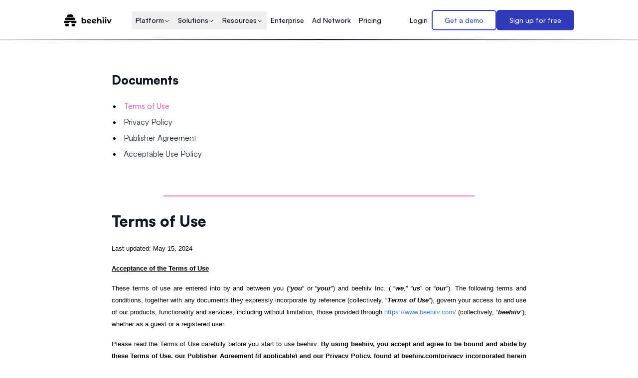

--- FILE ---
content_type: text/html; charset=utf-8
request_url: https://www.beehiiv.com/tou?utm_source=Capital%20Gains&utm_medium=footer
body_size: 30797
content:
<!DOCTYPE html><html lang="en-us" class="satoshifont_a971a3e-module__lH6urq__variable clashgroteskfont_57458f26-module__VGukua__variable"><head><meta charSet="utf-8" data-next-head=""/><meta content="width=device-width, initial-scale=1" name="viewport" data-next-head=""/><link rel="canonical" href="https://www.beehiiv.com/tou" data-next-head=""/><meta content="text/html; charset=utf-8" http-equiv="Content-Type" data-next-head=""/><meta content="website" property="og:type" data-next-head=""/><meta content="630" property="og:image:height" data-next-head=""/><meta content="1200" property="og:image:width" data-next-head=""/><meta content="en_US" property="og:locale" data-next-head=""/><meta content="summary_large_image" name="twitter:card" data-next-head=""/><meta content="@beehiiv" name="twitter:site" data-next-head=""/><meta name="google-site-verification" content="QgXlnJRXqBWD6FY5XoDcWe-Bw9i1PxZ0zyGYklVH71o" data-next-head=""/><link rel="preconnect" href="https://dev.visualwebsiteoptimizer.com" data-next-head=""/><link rel="preconnect" href="https://www.googletagmanager.com" data-next-head=""/><link rel="preconnect" href="https://js.hs-scripts.com" data-next-head=""/><link rel="dns-prefetch" href="https://scout-cdn.salesloft.com" data-next-head=""/><link rel="dns-prefetch" href="https://static.cdn.prismic.io" data-next-head=""/><title data-next-head="">Terms of Use - beehiiv</title><meta content="https://www.beehiiv.com/tou" name="url" data-next-head=""/><meta content="Welcome to beehiiv! We’re thrilled that you’ve chosen to build with us." name="description" data-next-head=""/><link rel="icon" href="https://beehiiv-marketing-images.s3.amazonaws.com/Redesign2023/favicon.png" data-next-head=""/><meta content="https://www.beehiiv.com/tou" property="og:url" data-next-head=""/><meta content="Terms of Use - beehiiv" property="og:title" data-next-head=""/><meta content="Welcome to beehiiv! We’re thrilled that you’ve chosen to build with us." property="og:description" data-next-head=""/><meta content="https://media.beehiiv.com/www/og-image/og-beehiiv.png" property="og:image" data-next-head=""/><meta content="https://www.beehiiv.com/tou" name="twitter:url" data-next-head=""/><meta content="Terms of Use - beehiiv" name="twitter:title" data-next-head=""/><meta content="Welcome to beehiiv! We’re thrilled that you’ve chosen to build with us." name="twitter:description" data-next-head=""/><meta name="twitter:image" data-next-head=""/><link rel="preconnect" href="https://www.googletagmanager.com"/><link rel="shortcut icon" href="https://beehiiv-marketing-images.s3.amazonaws.com/Redesign2023/favicon.png" type="image/png"/><meta name="norton-safeweb-site-verification" content="s7wkfu9v5hga8wmz5tl63ol-yegmkmgwjok0oco1m2v98e9802f-in0lsv4-z40wk33swk3hhjkx94z3q35js9g6-se-3vho77zyun7q1hpgnkfmoarmdp1zzjyjjd4p"/><link rel="preload" href="/_next/static/media/Satoshi_Light-s.p.7098edd4.woff2" as="font" type="font/woff2" crossorigin="anonymous" data-next-font="size-adjust"/><link rel="preload" href="/_next/static/media/Satoshi_Regular-s.p.8b170606.woff2" as="font" type="font/woff2" crossorigin="anonymous" data-next-font="size-adjust"/><link rel="preload" href="/_next/static/media/Satoshi_Medium-s.p.eae7bb78.woff2" as="font" type="font/woff2" crossorigin="anonymous" data-next-font="size-adjust"/><link rel="preload" href="/_next/static/media/Satoshi_Bold-s.p.fc9d5d15.woff2" as="font" type="font/woff2" crossorigin="anonymous" data-next-font="size-adjust"/><link rel="preload" href="/_next/static/media/Satoshi_Black-s.p.34b6b362.woff2" as="font" type="font/woff2" crossorigin="anonymous" data-next-font="size-adjust"/><link rel="preload" href="/_next/static/media/ClashGrotesk_Bold-s.p.59d625f2.woff2" as="font" type="font/woff2" crossorigin="anonymous" data-next-font="size-adjust"/><link rel="preload" href="/_next/static/chunks/1982db4ea8343038.css" as="style"/><link rel="preload" href="/_next/static/chunks/4474dec9465dfb3e.css" as="style"/><link rel="preload" href="/_next/static/chunks/73e6af0756985ba4.css" as="style"/><link rel="preload" href="/_next/static/chunks/d178e8c25f0f0e33.css" as="style"/><link rel="stylesheet" href="/_next/static/chunks/1982db4ea8343038.css" data-n-g=""/><link rel="stylesheet" href="/_next/static/chunks/4474dec9465dfb3e.css" data-n-g=""/><link rel="stylesheet" href="/_next/static/chunks/73e6af0756985ba4.css" data-n-g=""/><link rel="stylesheet" href="/_next/static/chunks/d178e8c25f0f0e33.css" data-n-g=""/><noscript data-n-css=""></noscript><script src="/_next/static/chunks/afe9917a82737dff.js" defer=""></script><script src="/_next/static/chunks/1944df3fe3957e14.js" defer=""></script><script src="/_next/static/chunks/44af5f9a448163fa.js" defer=""></script><script src="/_next/static/chunks/ae6383810ea627ce.js" defer=""></script><script src="/_next/static/chunks/347a2f5a7a3ada64.js" defer=""></script><script src="/_next/static/chunks/70f80e8e3d757a83.js" defer=""></script><script src="/_next/static/chunks/2318aca0a15c86d9.js" defer=""></script><script src="/_next/static/chunks/2bf8743e68809dbc.js" defer=""></script><script src="/_next/static/chunks/0b076c8dc816843d.js" defer=""></script><script src="/_next/static/chunks/b26aa574f78e9bdb.js" defer=""></script><script src="/_next/static/chunks/f4f9fc9770e73e8f.js" defer=""></script><script src="/_next/static/chunks/0e1ad8fd1bcd55f9.js" defer=""></script><script src="/_next/static/chunks/988b0326079286f5.js" defer=""></script><script src="/_next/static/chunks/a5e8df11a09d3180.js" defer=""></script><script src="/_next/static/chunks/49ef547df8b24471.js" defer=""></script><script src="/_next/static/chunks/d6bc8e62b761649b.js" defer=""></script><script src="/_next/static/chunks/e6211ae6ece9b7a8.js" defer=""></script><script src="/_next/static/chunks/14df49a3aa3b0871.js" defer=""></script><script src="/_next/static/chunks/turbopack-0dcdb144d4db59ce.js" defer=""></script><script src="/_next/static/chunks/5a27d8967e45b0f5.js" defer=""></script><script src="/_next/static/chunks/a668c75761417dbe.js" defer=""></script><script src="/_next/static/chunks/2b67d0975c102395.js" defer=""></script><script src="/_next/static/chunks/turbopack-2ddfa72054a296f8.js" defer=""></script><script src="/_next/static/JtCZ1BZr3hVWwfXaV9QA7/_ssgManifest.js" defer=""></script><script src="/_next/static/JtCZ1BZr3hVWwfXaV9QA7/_buildManifest.js" defer=""></script></head><body><div id="__next"><div class="tou"><div class="satoshifont_a971a3e-module__lH6urq__variable clashgroteskfont_57458f26-module__VGukua__variable"><div><nav class="sticky top-0 lg:hidden px-4 md:px-8 xl:px-32 py-2 min-h-[64px] flex items-center z-50 bg-white bg-gradient-to-r from-[#D6D6E0] via-[#060419] to-[#D6D6E0] bg-[length:100%_2px] bg-bottom bg-no-repeat"><div class="flex items-center justify-between w-full"><a href="/" aria-label="beehiiv logo" class="cursor-pointer"><svg version="1.1" id="beehiiv-logo-a" xmlns="http://www.w3.org/2000/svg" xmlns:xlink="http://www.w3.org/1999/xlink" x="0px" y="0px" viewBox="0 0 439.4 110.2" xml:space="preserve" class="fill-black h-[24px]"><g id="beehiiv-logo-b"><g id="beehiiv-logo-c"><g><g id="beehiiv-logo-d"><g><path class="st0" d="M101.7,51.8H15.3c-2.2,0-4-1.8-4-4v-6.1c0-6.9,5.6-12.5,12.5-12.5h69.3c6.9,0,12.5,5.6,12.5,12.5v6.1       C105.7,50,103.9,51.8,101.7,51.8z"></path><path class="st0" d="M83.5,22.6h-50c-2.2,0-4.1-1.8-4.1-4.1l0,0C29.4,8.3,37.7,0,47.9,0h21.2c10.2,0,18.5,8.3,18.5,18.5l0,0       C87.6,20.8,85.8,22.6,83.5,22.6C83.5,22.6,83.5,22.6,83.5,22.6z"></path><path class="st0" d="M105.7,58.4H11.3C5.1,58.4,0,63.5,0,69.7S5.1,81,11.3,81h33.5c1.2-6.4,6.8-11.3,13.6-11.3       S70.9,74.6,72.1,81h33.5c6.2,0,11.3-5.1,11.3-11.3S111.9,58.4,105.7,58.4C105.7,58.4,105.7,58.4,105.7,58.4z"></path><g><path class="st0" d="M101.6,87.6H72.3v22.6h22c6.2,0,11.3-5.1,11.3-11.3v-7.2C105.7,89.5,103.9,87.6,101.6,87.6        C101.6,87.6,101.6,87.6,101.6,87.6z"></path><path class="st0" d="M15.3,87.6c-2.2,0-4.1,1.8-4.1,4.1v7.2c0,6.2,5.1,11.3,11.3,11.3h22V87.6C44.6,87.6,15.3,87.6,15.3,87.6z        "></path></g></g></g><g><path class="st1" d="M206.4,63c0,12.3-8.5,20.2-19.6,20.2c-5.3,0-9.5-1.7-12.3-5.1v4.5h-10.9V28.5H175v19.1      c2.9-3.2,6.9-4.8,11.8-4.8C197.8,42.8,206.4,50.7,206.4,63z M194.8,63c0-6.8-4.3-10.9-10-10.9s-10,4.1-10,10.9s4.3,10.9,10,10.9      S194.8,69.8,194.8,63z"></path><path class="st1" d="M243.6,70.3l6.1,6.6c-3.6,4.2-9.1,6.3-16.2,6.3c-13.6,0-22.4-8.5-22.4-20.2s8.9-20.2,21-20.2      c11.1,0,20.2,7.3,20.3,19.9l-29.1,5.6c1.7,3.9,5.3,5.8,10.4,5.8C237.9,74.1,240.9,72.9,243.6,70.3L243.6,70.3z M222.2,61.8      l19.1-3.7c-1.1-4-4.5-6.7-9.3-6.7C226.4,51.4,222.4,55.2,222.2,61.8L222.2,61.8z"></path><path class="st1" d="M289.6,70.3l6.1,6.6c-3.6,4.2-9.1,6.3-16.2,6.3c-13.6,0-22.4-8.5-22.4-20.2s8.9-20.2,21-20.2      c11.1,0,20.2,7.3,20.3,19.9l-29,5.6c1.7,3.9,5.3,5.8,10.4,5.8C283.9,74.1,286.9,72.9,289.6,70.3L289.6,70.3z M268.2,61.8      l19.1-3.7c-1.1-4-4.5-6.7-9.3-6.7C272.4,51.4,268.5,55.2,268.2,61.8z"></path><path class="st1" d="M346.2,60.2v22.5h-11.4V61.9c0-6.3-2.9-9.3-8-9.3c-5.5,0-9.4,3.4-9.4,10.6v19.4h-11.4V28.5h11.4v19      c3.1-3.1,7.5-4.7,12.5-4.7C339.2,42.8,346.2,48.2,346.2,60.2L346.2,60.2z"></path><path class="st1" d="M355.1,31.5c0-3.6,2.9-6.4,7.1-6.4s7.1,2.6,7.1,6.1c0,3.8-2.9,6.6-7.1,6.6S355.1,35.1,355.1,31.5z      M356.5,43.4h11.4v39.3h-11.4C356.5,82.6,356.5,43.4,356.5,43.4z"></path><path class="st1" d="M377.1,31.5c0-3.6,2.9-6.4,7.1-6.4s7.1,2.6,7.1,6.1c0,3.8-2.9,6.6-7.1,6.6S377.1,35.1,377.1,31.5z      M378.5,43.4h11.4v39.3h-11.4C378.5,82.6,378.5,43.4,378.5,43.4z"></path><path class="st1" d="M439.4,43.4l-16.6,39.3h-11.8l-16.5-39.3h11.8l10.9,26.7l11.2-26.7C428.5,43.4,439.4,43.4,439.4,43.4z"></path></g></g></g></g></svg></a><div class="flex items-center gap-2"><a class="false text-[14px] text-black py-2 px-2 lg:px-3 hover:bg-[#F7F5FF] rounded-md transition h-fit font-medium" href="https://app.beehiiv.com/login" target="_blank" rel="noreferrer">Login</a><a href="https://app.beehiiv.com/signup?plan=max" tabindex="-1" class="flex cursor-pointer justify-center gap-[10px] text-white bg-[#2F39BA] border-[#2F39BA] border-2 rounded-[6px] text-[13px] py-1.5 px-4 font-medium transition-all duration-200 hover:bg-[#252E9A] hover:shadow-lg "> <!-- -->Sign up</a><button class="false" aria-label="mobile navigation menu toggle button"><svg xmlns="http://www.w3.org/2000/svg" viewBox="0 0 24 24" fill="currentColor" aria-hidden="true" data-slot="icon" class="h-6 w-6"><path fill-rule="evenodd" d="M3 6.75A.75.75 0 0 1 3.75 6h16.5a.75.75 0 0 1 0 1.5H3.75A.75.75 0 0 1 3 6.75ZM3 12a.75.75 0 0 1 .75-.75h16.5a.75.75 0 0 1 0 1.5H3.75A.75.75 0 0 1 3 12Zm0 5.25a.75.75 0 0 1 .75-.75h16.5a.75.75 0 0 1 0 1.5H3.75a.75.75 0 0 1-.75-.75Z" clip-rule="evenodd"></path></svg></button></div></div></nav><nav data-ref="desktop-nav" class="relative w-full z-50 px-4 py-5 md:px-8 xl:px-32 hidden lg:block  relative  top-0 bg-white bg-gradient-to-r from-[#D6D6E0] via-[#060419] to-[#D6D6E0] bg-[length:100%_2px] bg-bottom bg-no-repeat"><div class="mx-auto flex max-w-screen-xl flex-row items-center justify-between"><div class="flex items-center gap-2 xl:gap-6 2xl:min-w-[306px]"><div class="relative"><a href="/" aria-label="logo" class="relative block"><svg version="1.1" id="beehiiv-logo-a" xmlns="http://www.w3.org/2000/svg" xmlns:xlink="http://www.w3.org/1999/xlink" x="0px" y="0px" viewBox="0 0 439.4 110.2" xml:space="preserve" class="fill-black h-[24px]"><g id="beehiiv-logo-b"><g id="beehiiv-logo-c"><g><g id="beehiiv-logo-d"><g><path class="st0" d="M101.7,51.8H15.3c-2.2,0-4-1.8-4-4v-6.1c0-6.9,5.6-12.5,12.5-12.5h69.3c6.9,0,12.5,5.6,12.5,12.5v6.1       C105.7,50,103.9,51.8,101.7,51.8z"></path><path class="st0" d="M83.5,22.6h-50c-2.2,0-4.1-1.8-4.1-4.1l0,0C29.4,8.3,37.7,0,47.9,0h21.2c10.2,0,18.5,8.3,18.5,18.5l0,0       C87.6,20.8,85.8,22.6,83.5,22.6C83.5,22.6,83.5,22.6,83.5,22.6z"></path><path class="st0" d="M105.7,58.4H11.3C5.1,58.4,0,63.5,0,69.7S5.1,81,11.3,81h33.5c1.2-6.4,6.8-11.3,13.6-11.3       S70.9,74.6,72.1,81h33.5c6.2,0,11.3-5.1,11.3-11.3S111.9,58.4,105.7,58.4C105.7,58.4,105.7,58.4,105.7,58.4z"></path><g><path class="st0" d="M101.6,87.6H72.3v22.6h22c6.2,0,11.3-5.1,11.3-11.3v-7.2C105.7,89.5,103.9,87.6,101.6,87.6        C101.6,87.6,101.6,87.6,101.6,87.6z"></path><path class="st0" d="M15.3,87.6c-2.2,0-4.1,1.8-4.1,4.1v7.2c0,6.2,5.1,11.3,11.3,11.3h22V87.6C44.6,87.6,15.3,87.6,15.3,87.6z        "></path></g></g></g><g><path class="st1" d="M206.4,63c0,12.3-8.5,20.2-19.6,20.2c-5.3,0-9.5-1.7-12.3-5.1v4.5h-10.9V28.5H175v19.1      c2.9-3.2,6.9-4.8,11.8-4.8C197.8,42.8,206.4,50.7,206.4,63z M194.8,63c0-6.8-4.3-10.9-10-10.9s-10,4.1-10,10.9s4.3,10.9,10,10.9      S194.8,69.8,194.8,63z"></path><path class="st1" d="M243.6,70.3l6.1,6.6c-3.6,4.2-9.1,6.3-16.2,6.3c-13.6,0-22.4-8.5-22.4-20.2s8.9-20.2,21-20.2      c11.1,0,20.2,7.3,20.3,19.9l-29.1,5.6c1.7,3.9,5.3,5.8,10.4,5.8C237.9,74.1,240.9,72.9,243.6,70.3L243.6,70.3z M222.2,61.8      l19.1-3.7c-1.1-4-4.5-6.7-9.3-6.7C226.4,51.4,222.4,55.2,222.2,61.8L222.2,61.8z"></path><path class="st1" d="M289.6,70.3l6.1,6.6c-3.6,4.2-9.1,6.3-16.2,6.3c-13.6,0-22.4-8.5-22.4-20.2s8.9-20.2,21-20.2      c11.1,0,20.2,7.3,20.3,19.9l-29,5.6c1.7,3.9,5.3,5.8,10.4,5.8C283.9,74.1,286.9,72.9,289.6,70.3L289.6,70.3z M268.2,61.8      l19.1-3.7c-1.1-4-4.5-6.7-9.3-6.7C272.4,51.4,268.5,55.2,268.2,61.8z"></path><path class="st1" d="M346.2,60.2v22.5h-11.4V61.9c0-6.3-2.9-9.3-8-9.3c-5.5,0-9.4,3.4-9.4,10.6v19.4h-11.4V28.5h11.4v19      c3.1-3.1,7.5-4.7,12.5-4.7C339.2,42.8,346.2,48.2,346.2,60.2L346.2,60.2z"></path><path class="st1" d="M355.1,31.5c0-3.6,2.9-6.4,7.1-6.4s7.1,2.6,7.1,6.1c0,3.8-2.9,6.6-7.1,6.6S355.1,35.1,355.1,31.5z      M356.5,43.4h11.4v39.3h-11.4C356.5,82.6,356.5,43.4,356.5,43.4z"></path><path class="st1" d="M377.1,31.5c0-3.6,2.9-6.4,7.1-6.4s7.1,2.6,7.1,6.1c0,3.8-2.9,6.6-7.1,6.6S377.1,35.1,377.1,31.5z      M378.5,43.4h11.4v39.3h-11.4C378.5,82.6,378.5,43.4,378.5,43.4z"></path><path class="st1" d="M439.4,43.4l-16.6,39.3h-11.8l-16.5-39.3h11.8l10.9,26.7l11.2-26.7C428.5,43.4,439.4,43.4,439.4,43.4z"></path></g></g></g></g></svg></a></div></div><nav class="navigation flex items-center font-medium" role="navigation"><button class="dropdown-item close"><div class="dropdown-link text-sm flex items-center gap-1 px-2 py-2 rounded-lg cursor-default group text-cyber-ink hover:bg-[#F7F5FF] transition-colors duration-200">Platform<svg xmlns="http://www.w3.org/2000/svg" fill="none" viewBox="0 0 24 24" stroke-width="1.5" stroke="currentColor" aria-hidden="true" data-slot="icon" class="relative top-[1px] h-3 w-3 stroke-[2px] transition-transform duration-200"><path stroke-linecap="round" stroke-linejoin="round" d="m19.5 8.25-7.5 7.5-7.5-7.5"></path></svg></div><div class="dropdown-menu" aria-label="submenu"><div class="w-full relative top-[22px] border-b-2 bg-white border-b-cyber-ink"><div class="dropdown-container grid gap-2 rounded-lg bg-white mx-auto max-w-screen-xl w-full"><div class="grid grid-cols-1 md:grid-cols-2 lg:grid-cols-3 xl:grid-cols-6 gap-4 lg:gap-6"><div class="col-span-1 md:col-span-2 lg:col-span-3 xl:col-span-4 flex flex-col py-11"><div class="grid grid-cols-1 sm:grid-cols-2 lg:grid-cols-3 gap-3"><a class="flex items-start gap-3 px-3 py-2 rounded-lg text-left hover:bg-slate-50" href="/newsletter-platform"><div class="flex-shrink-0 p-2 rounded-md bg-[#F7F5FF]"><svg xmlns="http://www.w3.org/2000/svg" width="1em" height="1em" fill="currentColor" viewBox="0 0 256 256" class="h-5 w-5 text-fusion-blue"><path d="M224,48H32a8,8,0,0,0-8,8V192a16,16,0,0,0,16,16H216a16,16,0,0,0,16-16V56A8,8,0,0,0,224,48ZM203.43,64,128,133.15,52.57,64ZM216,192H40V74.19l82.59,75.71a8,8,0,0,0,10.82,0L216,74.19V192Z"></path></svg></div><div class=""> <span class="font-bold mb-2 block text-cyber-ink">Newsletters</span><p class="text-sm font-medium text-[#6F6F8A]">Make a statement in the inbox with your next newsletter</p></div></a><a class="flex items-start gap-3 px-3 py-2 rounded-lg text-left hover:bg-slate-50" href="/web-builder"><div class="flex-shrink-0 p-2 rounded-md bg-[#F7F5FF]"><svg xmlns="http://www.w3.org/2000/svg" width="1em" height="1em" fill="currentColor" viewBox="0 0 256 256" class="h-5 w-5 text-fusion-blue"><path d="M128,24h0A104,104,0,1,0,232,128,104.12,104.12,0,0,0,128,24Zm88,104a87.61,87.61,0,0,1-3.33,24H174.16a157.44,157.44,0,0,0,0-48h38.51A87.61,87.61,0,0,1,216,128ZM102,168H154a115.11,115.11,0,0,1-26,45A115.27,115.27,0,0,1,102,168Zm-3.9-16a140.84,140.84,0,0,1,0-48h59.88a140.84,140.84,0,0,1,0,48ZM40,128a87.61,87.61,0,0,1,3.33-24H81.84a157.44,157.44,0,0,0,0,48H43.33A87.61,87.61,0,0,1,40,128ZM154,88H102a115.11,115.11,0,0,1,26-45A115.27,115.27,0,0,1,154,88Zm52.33,0H170.71a135.28,135.28,0,0,0-22.3-45.6A88.29,88.29,0,0,1,206.37,88ZM107.59,42.4A135.28,135.28,0,0,0,85.29,88H49.63A88.29,88.29,0,0,1,107.59,42.4ZM49.63,168H85.29a135.28,135.28,0,0,0,22.3,45.6A88.29,88.29,0,0,1,49.63,168Zm98.78,45.6a135.28,135.28,0,0,0,22.3-45.6h35.66A88.29,88.29,0,0,1,148.41,213.6Z"></path></svg></div><div class=""> <span class="font-bold mb-2 block text-cyber-ink">Web Builder</span><p class="text-sm font-medium text-[#6F6F8A]">Build your digital home base. No coding required</p></div></a><a class="flex items-start gap-3 px-3 py-2 rounded-lg text-left hover:bg-slate-50" href="/ad-network"><div class="flex-shrink-0 p-2 rounded-md bg-[#F7F5FF]"><svg xmlns="http://www.w3.org/2000/svg" width="1em" height="1em" fill="currentColor" viewBox="0 0 256 256" class="h-5 w-5 text-fusion-blue"><path d="M128,88a40,40,0,1,0,40,40A40,40,0,0,0,128,88Zm0,64a24,24,0,1,1,24-24A24,24,0,0,1,128,152Zm73.71,7.14a80,80,0,0,1-14.08,22.2,8,8,0,0,1-11.92-10.67,63.95,63.95,0,0,0,0-85.33,8,8,0,1,1,11.92-10.67,80.08,80.08,0,0,1,14.08,84.47ZM69,103.09a64,64,0,0,0,11.26,67.58,8,8,0,0,1-11.92,10.67,79.93,79.93,0,0,1,0-106.67A8,8,0,1,1,80.29,85.34,63.77,63.77,0,0,0,69,103.09ZM248,128a119.58,119.58,0,0,1-34.29,84,8,8,0,1,1-11.42-11.2,103.9,103.9,0,0,0,0-145.56A8,8,0,1,1,213.71,44,119.58,119.58,0,0,1,248,128ZM53.71,200.78A8,8,0,1,1,42.29,212a119.87,119.87,0,0,1,0-168,8,8,0,1,1,11.42,11.2,103.9,103.9,0,0,0,0,145.56Z"></path></svg></div><div class=""> <span class="font-bold mb-2 block text-cyber-ink">Ad Network</span><p class="text-sm font-medium text-[#6F6F8A]">Connecting premium publishers with high-quality advertisers</p></div></a></div><div class="grid grid-cols-1 sm:grid-cols-2 lg:grid-cols-4 border-t border-[#D4D7F5] mt-4 relative"><div class=" pt-6 "><div class="flex items-center gap-2 mb-3"><a href="/features?tag=content" class="flex items-center gap-2 hover:underline px-3 text-fusion-blue hover:text-fusion-blue/80"><span class="font-bold text-sm">Content</span><svg xmlns="http://www.w3.org/2000/svg" width="1em" height="1em" fill="currentColor" viewBox="0 0 256 256" class="h-3 w-3 text-fusion-blue"><path d="M221.66,133.66l-72,72a8,8,0,0,1-11.32-11.32L196.69,136H40a8,8,0,0,1,0-16H196.69L138.34,61.66a8,8,0,0,1,11.32-11.32l72,72A8,8,0,0,1,221.66,133.66Z"></path></svg></a></div><div class=""><a class="flex items-start gap-2 px-3 py-2 rounded-lg hover:bg-slate-50" href="/features/editor"><svg xmlns="http://www.w3.org/2000/svg" width="1em" height="1em" fill="currentColor" viewBox="0 0 256 256" class="h-4 w-4 text-fusion-blue flex-shrink-0 relative top-[5px]"><path d="M213.66,82.34l-56-56A8,8,0,0,0,152,24H56A16,16,0,0,0,40,40V216a16,16,0,0,0,16,16H200a16,16,0,0,0,16-16V88A8,8,0,0,0,213.66,82.34ZM160,51.31,188.69,80H160ZM200,216H56V40h88V88a8,8,0,0,0,8,8h48V216Zm-32-80a8,8,0,0,1-8,8H96a8,8,0,0,1,0-16h64A8,8,0,0,1,168,136Zm0,32a8,8,0,0,1-8,8H96a8,8,0,0,1,0-16h64A8,8,0,0,1,168,168Z"></path></svg><div><span class="font-medium text-sm whitespace-nowrap text-[#4E4E6C]">Editor</span></div></a><a class="flex items-start gap-2 px-3 py-2 rounded-lg hover:bg-slate-50" href="/features/customization"><svg xmlns="http://www.w3.org/2000/svg" width="1em" height="1em" fill="currentColor" viewBox="0 0 256 256" class="h-4 w-4 text-fusion-blue flex-shrink-0 relative top-[5px]"><path d="M200.77,53.89A103.27,103.27,0,0,0,128,24h-1.07A104,104,0,0,0,24,128c0,43,26.58,79.06,69.36,94.17A32,32,0,0,0,136,192a16,16,0,0,1,16-16h46.21a31.81,31.81,0,0,0,31.2-24.88,104.43,104.43,0,0,0,2.59-24A103.28,103.28,0,0,0,200.77,53.89Zm13,93.71A15.89,15.89,0,0,1,198.21,160H152a32,32,0,0,0-32,32,16,16,0,0,1-21.31,15.07C62.49,194.3,40,164,40,128a88,88,0,0,1,87.09-88h.9a88.35,88.35,0,0,1,88,87.25A88.86,88.86,0,0,1,213.81,147.6ZM140,76a12,12,0,1,1-12-12A12,12,0,0,1,140,76ZM96,100A12,12,0,1,1,84,88,12,12,0,0,1,96,100Zm0,56a12,12,0,1,1-12-12A12,12,0,0,1,96,156Zm88-56a12,12,0,1,1-12-12A12,12,0,0,1,184,100Z"></path></svg><div><span class="font-medium text-sm whitespace-nowrap text-[#4E4E6C]">Customization</span></div></a><a class="flex items-start gap-2 px-3 py-2 rounded-lg hover:bg-slate-50" href="/features/artificial-intelligence"><svg xmlns="http://www.w3.org/2000/svg" width="1em" height="1em" fill="currentColor" viewBox="0 0 256 256" class="h-4 w-4 text-fusion-blue flex-shrink-0 relative top-[5px]"><path d="M200,48H136V16a8,8,0,0,0-16,0V48H56A32,32,0,0,0,24,80V192a32,32,0,0,0,32,32H200a32,32,0,0,0,32-32V80A32,32,0,0,0,200,48Zm16,144a16,16,0,0,1-16,16H56a16,16,0,0,1-16-16V80A16,16,0,0,1,56,64H200a16,16,0,0,1,16,16Zm-52-56H92a28,28,0,0,0,0,56h72a28,28,0,0,0,0-56Zm-24,16v24H116V152ZM80,164a12,12,0,0,1,12-12h8v24H92A12,12,0,0,1,80,164Zm84,12h-8V152h8a12,12,0,0,1,0,24ZM72,108a12,12,0,1,1,12,12A12,12,0,0,1,72,108Zm88,0a12,12,0,1,1,12,12A12,12,0,0,1,160,108Z"></path></svg><div><span class="font-medium text-sm whitespace-nowrap text-[#4E4E6C]">beehiiv AI</span></div></a><a class="flex items-start gap-2 px-3 py-2 rounded-lg hover:bg-slate-50" href="/features/automations"><svg xmlns="http://www.w3.org/2000/svg" width="1em" height="1em" fill="currentColor" viewBox="0 0 256 256" class="h-4 w-4 text-fusion-blue flex-shrink-0 relative top-[5px]"><path d="M240,128a8,8,0,0,1-8,8H204.94l-37.78,75.58A8,8,0,0,1,160,216h-.4a8,8,0,0,1-7.08-5.14L95.35,60.76,63.28,131.31A8,8,0,0,1,56,136H24a8,8,0,0,1,0-16H50.85L88.72,36.69a8,8,0,0,1,14.76.46l57.51,151,31.85-63.71A8,8,0,0,1,200,120h32A8,8,0,0,1,240,128Z"></path></svg><div><span class="font-medium text-sm whitespace-nowrap text-[#4E4E6C]">Automations</span></div></a><a class="flex items-start gap-2 px-3 py-2 rounded-lg hover:bg-slate-50" href="/features/polls"><svg xmlns="http://www.w3.org/2000/svg" width="1em" height="1em" fill="currentColor" viewBox="0 0 256 256" class="h-4 w-4 text-fusion-blue flex-shrink-0 relative top-[5px]"><path d="M128,24A104,104,0,1,0,232,128,104.11,104.11,0,0,0,128,24Zm71.87,53.27L136,114.14V40.37A88,88,0,0,1,199.87,77.27ZM120,40.37v83l-71.89,41.5A88,88,0,0,1,120,40.37ZM128,216a88,88,0,0,1-71.87-37.27L207.89,91.12A88,88,0,0,1,128,216Z"></path></svg><div><span class="font-medium text-sm whitespace-nowrap text-[#4E4E6C]">Polls</span></div></a><a class="flex items-start gap-2 px-3 py-2 rounded-lg hover:bg-slate-50" href="/features/audio-newsletter"><svg xmlns="http://www.w3.org/2000/svg" width="1em" height="1em" fill="currentColor" viewBox="0 0 256 256" class="h-4 w-4 text-fusion-blue flex-shrink-0 relative top-[5px]"><path d="M155.51,24.81a8,8,0,0,0-8.42.88L77.25,80H32A16,16,0,0,0,16,96v64a16,16,0,0,0,16,16H77.25l69.84,54.31A8,8,0,0,0,160,224V32A8,8,0,0,0,155.51,24.81ZM32,96H72v64H32ZM144,207.64,88,164.09V91.91l56-43.55Zm54-106.08a40,40,0,0,1,0,52.88,8,8,0,0,1-12-10.58,24,24,0,0,0,0-31.72,8,8,0,0,1,12-10.58ZM248,128a79.9,79.9,0,0,1-20.37,53.34,8,8,0,0,1-11.92-10.67,64,64,0,0,0,0-85.33,8,8,0,1,1,11.92-10.67A79.83,79.83,0,0,1,248,128Z"></path></svg><div><span class="font-medium text-sm whitespace-nowrap text-[#4E4E6C]">Audio</span></div></a></div></div><div class="hidden lg:block absolute left-[24.8%] inset-y-0 w-[1px] bg-[#D4D7F5]"></div><div class=" pt-6 "><div class="flex items-center gap-2 mb-3"><a href="/features?tag=growth" class="flex items-center gap-2 hover:underline px-3 text-fusion-blue hover:text-fusion-blue/80"><span class="font-bold text-sm">Growth</span><svg xmlns="http://www.w3.org/2000/svg" width="1em" height="1em" fill="currentColor" viewBox="0 0 256 256" class="h-3 w-3 text-fusion-blue"><path d="M221.66,133.66l-72,72a8,8,0,0,1-11.32-11.32L196.69,136H40a8,8,0,0,1,0-16H196.69L138.34,61.66a8,8,0,0,1,11.32-11.32l72,72A8,8,0,0,1,221.66,133.66Z"></path></svg></a></div><div class=""><a class="flex items-start gap-2 px-3 py-2 rounded-lg hover:bg-slate-50" href="/features/boosts-grow"><svg xmlns="http://www.w3.org/2000/svg" width="1em" height="1em" fill="currentColor" viewBox="0 0 256 256" class="h-4 w-4 text-fusion-blue flex-shrink-0 relative top-[5px]"><path d="M152,224a8,8,0,0,1-8,8H112a8,8,0,0,1,0-16h32A8,8,0,0,1,152,224ZM128,112a12,12,0,1,0-12-12A12,12,0,0,0,128,112Zm95.62,43.83-12.36,55.63a16,16,0,0,1-25.51,9.11L158.51,200h-61L70.25,220.57a16,16,0,0,1-25.51-9.11L32.38,155.83a16.09,16.09,0,0,1,3.32-13.71l28.56-34.26a123.07,123.07,0,0,1,8.57-36.67c12.9-32.34,36-52.63,45.37-59.85a16,16,0,0,1,19.6,0c9.34,7.22,32.47,27.51,45.37,59.85a123.07,123.07,0,0,1,8.57,36.67l28.56,34.26A16.09,16.09,0,0,1,223.62,155.83ZM99.43,184h57.14c21.12-37.54,25.07-73.48,11.74-106.88C156.55,47.64,134.49,29,128,24c-6.51,5-28.57,23.64-40.33,53.12C74.36,110.52,78.31,146.46,99.43,184Zm-15,5.85Q68.28,160.5,64.83,132.16L48,152.36,60.36,208l.18-.13ZM208,152.36l-16.83-20.2q-3.42,28.28-19.56,57.69l23.85,18,.18.13Z"></path></svg><div><span class="font-medium text-sm whitespace-nowrap text-[#4E4E6C]">Boosts</span></div></a><a class="flex items-start gap-2 px-3 py-2 rounded-lg hover:bg-slate-50" href="/features/referral-program"><svg xmlns="http://www.w3.org/2000/svg" width="1em" height="1em" fill="currentColor" viewBox="0 0 256 256" class="h-4 w-4 text-fusion-blue flex-shrink-0 relative top-[5px]"><path d="M117.25,157.92a60,60,0,1,0-66.5,0A95.83,95.83,0,0,0,3.53,195.63a8,8,0,1,0,13.4,8.74,80,80,0,0,1,134.14,0,8,8,0,0,0,13.4-8.74A95.83,95.83,0,0,0,117.25,157.92ZM40,108a44,44,0,1,1,44,44A44.05,44.05,0,0,1,40,108Zm210.14,98.7a8,8,0,0,1-11.07-2.33A79.83,79.83,0,0,0,172,168a8,8,0,0,1,0-16,44,44,0,1,0-16.34-84.87,8,8,0,1,1-5.94-14.85,60,60,0,0,1,55.53,105.64,95.83,95.83,0,0,1,47.22,37.71A8,8,0,0,1,250.14,206.7Z"></path></svg><div><span class="font-medium text-sm whitespace-nowrap text-[#4E4E6C]">Referral Program</span></div></a><a class="flex items-start gap-2 px-3 py-2 rounded-lg hover:bg-slate-50" href="/features/subscribe-forms"><svg xmlns="http://www.w3.org/2000/svg" width="1em" height="1em" fill="currentColor" viewBox="0 0 256 256" class="h-4 w-4 text-fusion-blue flex-shrink-0 relative top-[5px]"><path d="M224,48H32A16,16,0,0,0,16,64V192a16,16,0,0,0,16,16H224a16,16,0,0,0,16-16V64A16,16,0,0,0,224,48Zm0,144H32V64H224V192Zm-16-64a8,8,0,0,1-8,8H56a8,8,0,0,1,0-16H200A8,8,0,0,1,208,128Zm0-32a8,8,0,0,1-8,8H56a8,8,0,0,1,0-16H200A8,8,0,0,1,208,96ZM72,160a8,8,0,0,1-8,8H56a8,8,0,0,1,0-16h8A8,8,0,0,1,72,160Zm96,0a8,8,0,0,1-8,8H96a8,8,0,0,1,0-16h64A8,8,0,0,1,168,160Zm40,0a8,8,0,0,1-8,8h-8a8,8,0,0,1,0-16h8A8,8,0,0,1,208,160Z"></path></svg><div><span class="font-medium text-sm whitespace-nowrap text-[#4E4E6C]">Subscribe Forms</span></div></a><a class="flex items-start gap-2 px-3 py-2 rounded-lg hover:bg-slate-50" href="/features/pop-ups-gating"><svg xmlns="http://www.w3.org/2000/svg" width="1em" height="1em" fill="currentColor" viewBox="0 0 256 256" class="h-4 w-4 text-fusion-blue flex-shrink-0 relative top-[5px]"><path d="M216,48V96a8,8,0,0,1-16,0V67.31l-42.34,42.35a8,8,0,0,1-11.32-11.32L188.69,56H160a8,8,0,0,1,0-16h48A8,8,0,0,1,216,48ZM98.34,146.34,56,188.69V160a8,8,0,0,0-16,0v48a8,8,0,0,0,8,8H96a8,8,0,0,0,0-16H67.31l42.35-42.34a8,8,0,0,0-11.32-11.32ZM208,152a8,8,0,0,0-8,8v28.69l-42.34-42.35a8,8,0,0,0-11.32,11.32L188.69,200H160a8,8,0,0,0,0,16h48a8,8,0,0,0,8-8V160A8,8,0,0,0,208,152ZM67.31,56H96a8,8,0,0,0,0-16H48a8,8,0,0,0-8,8V96a8,8,0,0,0,16,0V67.31l42.34,42.35a8,8,0,0,0,11.32-11.32Z"></path></svg><div><span class="font-medium text-sm whitespace-nowrap text-[#4E4E6C]">Pop-ups</span></div></a><a class="flex items-start gap-2 px-3 py-2 rounded-lg hover:bg-slate-50" href="/features/magic-links"><svg xmlns="http://www.w3.org/2000/svg" width="1em" height="1em" fill="currentColor" viewBox="0 0 256 256" class="h-4 w-4 text-fusion-blue flex-shrink-0 relative top-[5px]"><path d="M240,88.23a54.43,54.43,0,0,1-16,37L189.25,160a54.27,54.27,0,0,1-38.63,16h-.05A54.63,54.63,0,0,1,96,119.84a8,8,0,0,1,16,.45A38.62,38.62,0,0,0,150.58,160h0a38.39,38.39,0,0,0,27.31-11.31l34.75-34.75a38.63,38.63,0,0,0-54.63-54.63l-11,11A8,8,0,0,1,135.7,59l11-11A54.65,54.65,0,0,1,224,48,54.86,54.86,0,0,1,240,88.23ZM109,185.66l-11,11A38.41,38.41,0,0,1,70.6,208h0a38.63,38.63,0,0,1-27.29-65.94L78,107.31A38.63,38.63,0,0,1,144,135.71a8,8,0,0,0,16,.45A54.86,54.86,0,0,0,144,96a54.65,54.65,0,0,0-77.27,0L32,130.75A54.62,54.62,0,0,0,70.56,224h0a54.28,54.28,0,0,0,38.64-16l11-11A8,8,0,0,0,109,185.66Z"></path></svg><div><span class="font-medium text-sm whitespace-nowrap text-[#4E4E6C]">Magic Links</span></div></a><a class="flex items-start gap-2 px-3 py-2 rounded-lg hover:bg-slate-50" href="/features/recommendations"><svg xmlns="http://www.w3.org/2000/svg" width="1em" height="1em" fill="currentColor" viewBox="0 0 256 256" class="h-4 w-4 text-fusion-blue flex-shrink-0 relative top-[5px]"><path d="M88,104a8,8,0,0,1,8-8h64a8,8,0,0,1,0,16H96A8,8,0,0,1,88,104Zm8,40h64a8,8,0,0,0,0-16H96a8,8,0,0,0,0,16ZM232,56V184a16,16,0,0,1-16,16H155.57l-13.68,23.94a16,16,0,0,1-27.78,0L100.43,200H40a16,16,0,0,1-16-16V56A16,16,0,0,1,40,40H216A16,16,0,0,1,232,56Zm-16,0H40V184h65.07a8,8,0,0,1,7,4l16,28,16-28a8,8,0,0,1,7-4H216Z"></path></svg><div><span class="font-medium text-sm whitespace-nowrap text-[#4E4E6C]">Recommendations</span></div></a></div></div><div class="hidden lg:block absolute left-[49.8%] inset-y-0 w-[1px] bg-[#D4D7F5]"></div><div class=" pt-6 "><div class="flex items-center gap-2 mb-3"><a href="/features?tag=data" class="flex items-center gap-2 hover:underline px-3 text-fusion-blue hover:text-fusion-blue/80"><span class="font-bold text-sm">Data</span><svg xmlns="http://www.w3.org/2000/svg" width="1em" height="1em" fill="currentColor" viewBox="0 0 256 256" class="h-3 w-3 text-fusion-blue"><path d="M221.66,133.66l-72,72a8,8,0,0,1-11.32-11.32L196.69,136H40a8,8,0,0,1,0-16H196.69L138.34,61.66a8,8,0,0,1,11.32-11.32l72,72A8,8,0,0,1,221.66,133.66Z"></path></svg></a></div><div class=""><a class="flex items-start gap-2 px-3 py-2 rounded-lg hover:bg-slate-50" href="/features/analytics"><svg xmlns="http://www.w3.org/2000/svg" width="1em" height="1em" fill="currentColor" viewBox="0 0 256 256" class="h-4 w-4 text-fusion-blue flex-shrink-0 relative top-[5px]"><path d="M224,200h-8V40a8,8,0,0,0-8-8H152a8,8,0,0,0-8,8V80H96a8,8,0,0,0-8,8v40H48a8,8,0,0,0-8,8v64H32a8,8,0,0,0,0,16H224a8,8,0,0,0,0-16ZM160,48h40V200H160ZM104,96h40V200H104ZM56,144H88v56H56Z"></path></svg><div><span class="font-medium text-sm whitespace-nowrap text-[#4E4E6C]">Analytics</span></div></a><a class="flex items-start gap-2 px-3 py-2 rounded-lg hover:bg-slate-50" href="/features/ab-testing"><svg xmlns="http://www.w3.org/2000/svg" width="1em" height="1em" fill="currentColor" viewBox="0 0 256 256" class="h-4 w-4 text-fusion-blue flex-shrink-0 relative top-[5px]"><path d="M237.66,86.34l-60-60a8,8,0,0,0-11.32,0L37.11,155.57a44.77,44.77,0,0,0,63.32,63.32L212.32,107l22.21-7.4a8,8,0,0,0,3.13-13.25ZM89.11,207.57a28.77,28.77,0,0,1-40.68-40.68l28.8-28.8c8.47-2.9,21.75-4,39.07,5,10.6,5.54,20.18,8,28.56,8.73ZM205.47,92.41a8,8,0,0,0-3.13,1.93l-39.57,39.57c-8.47,2.9-21.75,4-39.07-5-10.6-5.54-20.18-8-28.56-8.73L172,43.31,217.19,88.5Z"></path></svg><div><span class="font-medium text-sm whitespace-nowrap text-[#4E4E6C]">A/B Testing</span></div></a><a class="flex items-start gap-2 px-3 py-2 rounded-lg hover:bg-slate-50" href="/features/verified-clicks"><svg xmlns="http://www.w3.org/2000/svg" width="1em" height="1em" fill="currentColor" viewBox="0 0 256 256" class="h-4 w-4 text-fusion-blue flex-shrink-0 relative top-[5px]"><path d="M173.66,98.34a8,8,0,0,1,0,11.32l-56,56a8,8,0,0,1-11.32,0l-24-24a8,8,0,0,1,11.32-11.32L112,148.69l50.34-50.35A8,8,0,0,1,173.66,98.34ZM232,128A104,104,0,1,1,128,24,104.11,104.11,0,0,1,232,128Zm-16,0a88,88,0,1,0-88,88A88.1,88.1,0,0,0,216,128Z"></path></svg><div><span class="font-medium text-sm whitespace-nowrap text-[#4E4E6C]">Verified Clicks</span></div></a><a class="flex items-start gap-2 px-3 py-2 rounded-lg hover:bg-slate-50" href="/features/api-and-integrations"><svg xmlns="http://www.w3.org/2000/svg" width="1em" height="1em" fill="currentColor" viewBox="0 0 256 256" class="h-4 w-4 text-fusion-blue flex-shrink-0 relative top-[5px]"><path d="M69.12,94.15,28.5,128l40.62,33.85a8,8,0,1,1-10.24,12.29l-48-40a8,8,0,0,1,0-12.29l48-40a8,8,0,0,1,10.24,12.3Zm176,27.7-48-40a8,8,0,1,0-10.24,12.3L227.5,128l-40.62,33.85a8,8,0,1,0,10.24,12.29l48-40a8,8,0,0,0,0-12.29ZM162.73,32.48a8,8,0,0,0-10.25,4.79l-64,176a8,8,0,0,0,4.79,10.26A8.14,8.14,0,0,0,96,224a8,8,0,0,0,7.52-5.27l64-176A8,8,0,0,0,162.73,32.48Z"></path></svg><div><span class="font-medium text-sm whitespace-nowrap text-[#4E4E6C]">API &amp; Integrations</span></div></a><a class="flex items-start gap-2 px-3 py-2 rounded-lg hover:bg-slate-50" href="/features/segmentation"><svg xmlns="http://www.w3.org/2000/svg" width="1em" height="1em" fill="currentColor" viewBox="0 0 256 256" class="h-4 w-4 text-fusion-blue flex-shrink-0 relative top-[5px]"><path d="M208,136H48a16,16,0,0,0-16,16v40a16,16,0,0,0,16,16H208a16,16,0,0,0,16-16V152A16,16,0,0,0,208,136Zm0,56H48V152H208v40Zm0-144H48A16,16,0,0,0,32,64v40a16,16,0,0,0,16,16H208a16,16,0,0,0,16-16V64A16,16,0,0,0,208,48Zm0,56H48V64H208v40Z"></path></svg><div><span class="font-medium text-sm whitespace-nowrap text-[#4E4E6C]">Segmentation</span></div></a><a class="flex items-start gap-2 px-3 py-2 rounded-lg hover:bg-slate-50" href="/features/survey-forms"><svg xmlns="http://www.w3.org/2000/svg" width="1em" height="1em" fill="currentColor" viewBox="0 0 256 256" class="h-4 w-4 text-fusion-blue flex-shrink-0 relative top-[5px]"><path d="M224,128a8,8,0,0,1-8,8H128a8,8,0,0,1,0-16h88A8,8,0,0,1,224,128ZM128,72h88a8,8,0,0,0,0-16H128a8,8,0,0,0,0,16Zm88,112H128a8,8,0,0,0,0,16h88a8,8,0,0,0,0-16ZM82.34,42.34,56,68.69,45.66,58.34A8,8,0,0,0,34.34,69.66l16,16a8,8,0,0,0,11.32,0l32-32A8,8,0,0,0,82.34,42.34Zm0,64L56,132.69,45.66,122.34a8,8,0,0,0-11.32,11.32l16,16a8,8,0,0,0,11.32,0l32-32a8,8,0,0,0-11.32-11.32Zm0,64L56,196.69,45.66,186.34a8,8,0,0,0-11.32,11.32l16,16a8,8,0,0,0,11.32,0l32-32a8,8,0,0,0-11.32-11.32Z"></path></svg><div><span class="font-medium text-sm whitespace-nowrap text-[#4E4E6C]">Surveys</span></div></a></div></div><div class="hidden lg:block absolute left-[74.8%] inset-y-0 w-[1px] bg-[#D4D7F5]"></div><div class=" pt-6 "><div class="flex items-center gap-2 mb-3"><a href="/features?tag=earn" class="flex items-center gap-2 hover:underline px-3 text-fusion-blue hover:text-fusion-blue/80"><span class="font-bold text-sm">Earn</span><svg xmlns="http://www.w3.org/2000/svg" width="1em" height="1em" fill="currentColor" viewBox="0 0 256 256" class="h-3 w-3 text-fusion-blue"><path d="M221.66,133.66l-72,72a8,8,0,0,1-11.32-11.32L196.69,136H40a8,8,0,0,1,0-16H196.69L138.34,61.66a8,8,0,0,1,11.32-11.32l72,72A8,8,0,0,1,221.66,133.66Z"></path></svg></a></div><div class=""><a class="flex items-start gap-2 px-3 py-2 rounded-lg hover:bg-slate-50" href="/features/ad-network"><svg xmlns="http://www.w3.org/2000/svg" width="1em" height="1em" fill="currentColor" viewBox="0 0 256 256" class="h-4 w-4 text-fusion-blue flex-shrink-0 relative top-[5px]"><path d="M128,88a40,40,0,1,0,40,40A40,40,0,0,0,128,88Zm0,64a24,24,0,1,1,24-24A24,24,0,0,1,128,152Zm73.71,7.14a80,80,0,0,1-14.08,22.2,8,8,0,0,1-11.92-10.67,63.95,63.95,0,0,0,0-85.33,8,8,0,1,1,11.92-10.67,80.08,80.08,0,0,1,14.08,84.47ZM69,103.09a64,64,0,0,0,11.26,67.58,8,8,0,0,1-11.92,10.67,79.93,79.93,0,0,1,0-106.67A8,8,0,1,1,80.29,85.34,63.77,63.77,0,0,0,69,103.09ZM248,128a119.58,119.58,0,0,1-34.29,84,8,8,0,1,1-11.42-11.2,103.9,103.9,0,0,0,0-145.56A8,8,0,1,1,213.71,44,119.58,119.58,0,0,1,248,128ZM53.71,200.78A8,8,0,1,1,42.29,212a119.87,119.87,0,0,1,0-168,8,8,0,1,1,11.42,11.2,103.9,103.9,0,0,0,0,145.56Z"></path></svg><div><span class="font-medium text-sm whitespace-nowrap text-[#4E4E6C]">Ad Network</span></div></a><a class="flex items-start gap-2 px-3 py-2 rounded-lg hover:bg-slate-50" href="/features/premium-subscriptions"><svg xmlns="http://www.w3.org/2000/svg" width="1em" height="1em" fill="currentColor" viewBox="0 0 256 256" class="h-4 w-4 text-fusion-blue flex-shrink-0 relative top-[5px]"><path d="M224,48H32A16,16,0,0,0,16,64V192a16,16,0,0,0,16,16H224a16,16,0,0,0,16-16V64A16,16,0,0,0,224,48Zm0,16V88H32V64Zm0,128H32V104H224v88Zm-16-24a8,8,0,0,1-8,8H168a8,8,0,0,1,0-16h32A8,8,0,0,1,208,168Zm-64,0a8,8,0,0,1-8,8H120a8,8,0,0,1,0-16h16A8,8,0,0,1,144,168Z"></path></svg><div><span class="font-medium text-sm whitespace-nowrap text-[#4E4E6C]">Paid Subscriptions</span></div></a><a class="flex items-start gap-2 px-3 py-2 rounded-lg hover:bg-slate-50" href="/features/boosts-earn"><svg xmlns="http://www.w3.org/2000/svg" width="1em" height="1em" fill="currentColor" viewBox="0 0 256 256" class="h-4 w-4 text-fusion-blue flex-shrink-0 relative top-[5px]"><path d="M152,224a8,8,0,0,1-8,8H112a8,8,0,0,1,0-16h32A8,8,0,0,1,152,224ZM128,112a12,12,0,1,0-12-12A12,12,0,0,0,128,112Zm95.62,43.83-12.36,55.63a16,16,0,0,1-25.51,9.11L158.51,200h-61L70.25,220.57a16,16,0,0,1-25.51-9.11L32.38,155.83a16.09,16.09,0,0,1,3.32-13.71l28.56-34.26a123.07,123.07,0,0,1,8.57-36.67c12.9-32.34,36-52.63,45.37-59.85a16,16,0,0,1,19.6,0c9.34,7.22,32.47,27.51,45.37,59.85a123.07,123.07,0,0,1,8.57,36.67l28.56,34.26A16.09,16.09,0,0,1,223.62,155.83ZM99.43,184h57.14c21.12-37.54,25.07-73.48,11.74-106.88C156.55,47.64,134.49,29,128,24c-6.51,5-28.57,23.64-40.33,53.12C74.36,110.52,78.31,146.46,99.43,184Zm-15,5.85Q68.28,160.5,64.83,132.16L48,152.36,60.36,208l.18-.13ZM208,152.36l-16.83-20.2q-3.42,28.28-19.56,57.69l23.85,18,.18.13Z"></path></svg><div><span class="font-medium text-sm whitespace-nowrap text-[#4E4E6C]">Boosts</span></div></a><a class="flex items-start gap-2 px-3 py-2 rounded-lg hover:bg-slate-50" href="/features/direct-sponsorships"><svg xmlns="http://www.w3.org/2000/svg" width="1em" height="1em" fill="currentColor" viewBox="0 0 256 256" class="h-4 w-4 text-fusion-blue flex-shrink-0 relative top-[5px]"><path d="M232,48H160a40,40,0,0,0-32,16A40,40,0,0,0,96,48H24a8,8,0,0,0-8,8V200a8,8,0,0,0,8,8H96a24,24,0,0,1,24,24,8,8,0,0,0,16,0,24,24,0,0,1,24-24h72a8,8,0,0,0,8-8V56A8,8,0,0,0,232,48ZM96,192H32V64H96a24,24,0,0,1,24,24V200A39.81,39.81,0,0,0,96,192Zm128,0H160a39.81,39.81,0,0,0-24,8V88a24,24,0,0,1,24-24h64Z"></path></svg><div><span class="font-medium text-sm whitespace-nowrap text-[#4E4E6C]">Direct Sponsorships</span></div></a><a class="flex items-start gap-2 px-3 py-2 rounded-lg hover:bg-slate-50" href="/features/digital-products"><svg xmlns="http://www.w3.org/2000/svg" width="1em" height="1em" fill="currentColor" viewBox="0 0 256 256" class="h-4 w-4 text-fusion-blue flex-shrink-0 relative top-[5px]"><path d="M223.68,66.15,135.68,18a15.88,15.88,0,0,0-15.36,0l-88,48.17a16,16,0,0,0-8.32,14v95.64a16,16,0,0,0,8.32,14l88,48.17a15.88,15.88,0,0,0,15.36,0l88-48.17a16,16,0,0,0,8.32-14V80.18A16,16,0,0,0,223.68,66.15ZM128,32l80.34,44-29.77,16.3-80.35-44ZM128,120,47.66,76l33.9-18.56,80.34,44ZM40,90l80,43.78v85.79L40,175.82Zm176,85.78h0l-80,43.79V133.82l32-17.51V152a8,8,0,0,0,16,0V107.55L216,90v85.77Z"></path></svg><div><span class="font-medium text-sm whitespace-nowrap text-[#4E4E6C]">Digital Products</span></div></a></div></div></div></div><div class="hidden xl:block col-span-2"><div class="hidden xl:flex col-span-2 py-11 p-6 flex-col justify-between h-full relative text-left bg-[#F7F5FF]"><div class="absolute inset-0 bg-[#F7F5FF] right-[-9999px]"></div><div class="relative"><div class="mb-6"><img alt="Take a tour" loading="lazy" width="852" height="450" decoding="async" data-nimg="1" class="min-w-[250px]" style="color:transparent" srcSet="https://media.beehiiv.com/cdn-cgi/image/fit=scale-down,onerror=redirect,format=auto,width=1080,quality=75/www/navigation/tour.png 1x, https://media.beehiiv.com/cdn-cgi/image/fit=scale-down,onerror=redirect,format=auto,width=1920,quality=75/www/navigation/tour.png 2x" src="https://media.beehiiv.com/cdn-cgi/image/fit=scale-down,onerror=redirect,format=auto,width=1920,quality=75/www/navigation/tour.png"/></div><h3 class="text-lg font-bold mb-2 text-cyber-ink">Take a tour of beehiiv</h3><p class="text-sm text-slate-600 mb-8">Explore the features and capabilities of beehiiv</p></div><div class="relative space-y-3"><a href="/overview" class="flex items-center font-medium text-sm gap-1 text-fusion-blue hover:text-fusion-blue/80">Product Overview<svg xmlns="http://www.w3.org/2000/svg" width="1em" height="1em" fill="currentColor" viewBox="0 0 256 256" class="h-4 w-4 text-fusion-blue"><path d="M221.66,133.66l-72,72a8,8,0,0,1-11.32-11.32L196.69,136H40a8,8,0,0,1,0-16H196.69L138.34,61.66a8,8,0,0,1,11.32-11.32l72,72A8,8,0,0,1,221.66,133.66Z"></path></svg></a><a href="/integrations" class="flex items-center font-medium text-sm gap-1 text-fusion-blue hover:text-fusion-blue/80">Integrations<svg xmlns="http://www.w3.org/2000/svg" width="1em" height="1em" fill="currentColor" viewBox="0 0 256 256" class="h-4 w-4 text-fusion-blue"><path d="M221.66,133.66l-72,72a8,8,0,0,1-11.32-11.32L196.69,136H40a8,8,0,0,1,0-16H196.69L138.34,61.66a8,8,0,0,1,11.32-11.32l72,72A8,8,0,0,1,221.66,133.66Z"></path></svg></a><a href="/features" class="flex items-center font-medium text-sm gap-1 text-fusion-blue hover:text-fusion-blue/80">View all features<svg xmlns="http://www.w3.org/2000/svg" width="1em" height="1em" fill="currentColor" viewBox="0 0 256 256" class="h-4 w-4 text-fusion-blue"><path d="M221.66,133.66l-72,72a8,8,0,0,1-11.32-11.32L196.69,136H40a8,8,0,0,1,0-16H196.69L138.34,61.66a8,8,0,0,1,11.32-11.32l72,72A8,8,0,0,1,221.66,133.66Z"></path></svg></a></div></div></div></div></div></div></div></button><button class="dropdown-item close"><div class="dropdown-link text-sm flex items-center gap-1 px-2 py-2 rounded-lg cursor-default group text-cyber-ink hover:bg-[#F7F5FF] transition-colors duration-200">Solutions<svg xmlns="http://www.w3.org/2000/svg" fill="none" viewBox="0 0 24 24" stroke-width="1.5" stroke="currentColor" aria-hidden="true" data-slot="icon" class="relative top-[1px] h-3 w-3 stroke-[2px] transition-transform duration-200"><path stroke-linecap="round" stroke-linejoin="round" d="m19.5 8.25-7.5 7.5-7.5-7.5"></path></svg></div><div class="dropdown-menu" aria-label="submenu"><div class="w-full relative top-[22px] border-b-2 bg-white border-b-cyber-ink"><div class="dropdown-container grid gap-2 rounded-lg bg-white mx-auto max-w-screen-xl w-full"><div class="py-11"><div class="grid grid-cols-1 sm:grid-cols-2 lg:grid-cols-3 py-2 "><div class="lg:border-r border-[#D4D7F5]"><div class="px-3"><div class="flex items-start gap-3 "><div class="mb-3 font-bold whitespace-nowrap relative top-[6px] text-cyber-ink">I want to...</div><div class="flex-grow gap-1"><a class="flex items-start gap-2 px-1 py-2 rounded-lg hover:bg-slate-50" href="/i-want-to/influence-public-opinion"><svg xmlns="http://www.w3.org/2000/svg" width="1em" height="1em" fill="currentColor" viewBox="0 0 256 256" class="h-4 w-4 text-fusion-blue relative top-[5px]"><path d="M248,120a48.05,48.05,0,0,0-48-48H160.2c-2.91-.17-53.62-3.74-101.91-44.24A16,16,0,0,0,32,40V200a16,16,0,0,0,26.29,12.25c37.77-31.68,77-40.76,93.71-43.3v31.72A16,16,0,0,0,159.12,214l11,7.33A16,16,0,0,0,194.5,212l11.77-44.36A48.07,48.07,0,0,0,248,120ZM48,199.93V40h0c42.81,35.91,86.63,45,104,47.24v65.48C134.65,155,90.84,164.07,48,199.93Zm131,8,0,.11-11-7.33V168h21.6ZM200,152H168V88h32a32,32,0,1,1,0,64Z"></path></svg><div><span class="font-medium text-sm text-cyber-ink">Influence Public Opinion</span></div></a><a class="flex items-start gap-2 px-1 py-2 rounded-lg hover:bg-slate-50" href="/i-want-to/reach-more-customers"><svg xmlns="http://www.w3.org/2000/svg" width="1em" height="1em" fill="currentColor" viewBox="0 0 256 256" class="h-4 w-4 text-fusion-blue relative top-[5px]"><path d="M117.25,157.92a60,60,0,1,0-66.5,0A95.83,95.83,0,0,0,3.53,195.63a8,8,0,1,0,13.4,8.74,80,80,0,0,1,134.14,0,8,8,0,0,0,13.4-8.74A95.83,95.83,0,0,0,117.25,157.92ZM40,108a44,44,0,1,1,44,44A44.05,44.05,0,0,1,40,108Zm210.14,98.7a8,8,0,0,1-11.07-2.33A79.83,79.83,0,0,0,172,168a8,8,0,0,1,0-16,44,44,0,1,0-16.34-84.87,8,8,0,1,1-5.94-14.85,60,60,0,0,1,55.53,105.64,95.83,95.83,0,0,1,47.22,37.71A8,8,0,0,1,250.14,206.7Z"></path></svg><div><span class="font-medium text-sm text-cyber-ink">Reach More Customers</span></div></a><a class="flex items-start gap-2 px-1 py-2 rounded-lg hover:bg-slate-50" href="/i-want-to/inform-stakeholders"><svg xmlns="http://www.w3.org/2000/svg" width="1em" height="1em" fill="currentColor" viewBox="0 0 256 256" class="h-4 w-4 text-fusion-blue relative top-[5px]"><path d="M222.37,158.46l-47.11-21.11-.13-.06a16,16,0,0,0-15.17,1.4,8.12,8.12,0,0,0-.75.56L134.87,160c-15.42-7.49-31.34-23.29-38.83-38.51l20.78-24.71c.2-.25.39-.5.57-.77a16,16,0,0,0,1.32-15.06l0-.12L97.54,33.64a16,16,0,0,0-16.62-9.52A56.26,56.26,0,0,0,32,80c0,79.4,64.6,144,144,144a56.26,56.26,0,0,0,55.88-48.92A16,16,0,0,0,222.37,158.46ZM176,208A128.14,128.14,0,0,1,48,80,40.2,40.2,0,0,1,82.87,40a.61.61,0,0,0,0,.12l21,47L83.2,111.86a6.13,6.13,0,0,0-.57.77,16,16,0,0,0-1,15.7c9.06,18.53,27.73,37.06,46.46,46.11a16,16,0,0,0,15.75-1.14,8.44,8.44,0,0,0,.74-.56L168.89,152l47,21.05h0s.08,0,.11,0A40.21,40.21,0,0,1,176,208Z"></path></svg><div><span class="font-medium text-sm text-cyber-ink">Inform Stakeholders</span></div></a><a class="flex items-start gap-2 px-1 py-2 rounded-lg hover:bg-slate-50" href="/i-want-to/connect-my-local-community"><svg xmlns="http://www.w3.org/2000/svg" width="1em" height="1em" fill="currentColor" viewBox="0 0 256 256" class="h-4 w-4 text-fusion-blue relative top-[5px]"><path d="M128,64a40,40,0,1,0,40,40A40,40,0,0,0,128,64Zm0,64a24,24,0,1,1,24-24A24,24,0,0,1,128,128Zm0-112a88.1,88.1,0,0,0-88,88c0,31.4,14.51,64.68,42,96.25a254.19,254.19,0,0,0,41.45,38.3,8,8,0,0,0,9.18,0A254.19,254.19,0,0,0,174,200.25c27.45-31.57,42-64.85,42-96.25A88.1,88.1,0,0,0,128,16Zm0,206c-16.53-13-72-60.75-72-118a72,72,0,0,1,144,0C200,161.23,144.53,209,128,222Z"></path></svg><div><span class="font-medium text-sm text-cyber-ink">Connect My Local Community</span></div></a><a class="flex items-start gap-2 px-1 py-2 rounded-lg hover:bg-slate-50" href="/i-want-to/engage-my-audience"><svg xmlns="http://www.w3.org/2000/svg" width="1em" height="1em" fill="currentColor" viewBox="0 0 256 256" class="h-4 w-4 text-fusion-blue relative top-[5px]"><path d="M230.92,212c-15.23-26.33-38.7-45.21-66.09-54.16a72,72,0,1,0-73.66,0C63.78,166.78,40.31,185.66,25.08,212a8,8,0,1,0,13.85,8c18.84-32.56,52.14-52,89.07-52s70.23,19.44,89.07,52a8,8,0,1,0,13.85-8ZM72,96a56,56,0,1,1,56,56A56.06,56.06,0,0,1,72,96Z"></path></svg><div><span class="font-medium text-sm text-cyber-ink">Engage My Audience</span></div></a><a class="flex items-start gap-2 px-1 py-2 rounded-lg hover:bg-slate-50" href="/i-want-to/build-a-media-brand"><svg xmlns="http://www.w3.org/2000/svg" width="1em" height="1em" fill="currentColor" viewBox="0 0 256 256" class="h-4 w-4 text-fusion-blue relative top-[5px]"><path d="M232,64V48a16,16,0,0,0-16-16H40A16,16,0,0,0,24,48V64A16,16,0,0,0,40,80v96H32a8,8,0,0,0,0,16h88v17.38a24,24,0,1,0,16,0V192h88a8,8,0,0,0,0-16h-8V80A16,16,0,0,0,232,64ZM128,240a8,8,0,1,1,8-8A8,8,0,0,1,128,240ZM40,48H216V64H40ZM200,176H56V80H200Z"></path></svg><div><span class="font-medium text-sm text-cyber-ink">Build A Media Brand</span></div></a><div class="ml-2 mt-1"><a href="/i-want-to" class="flex items-center font-medium text-sm gap-1 text-fusion-blue hover:text-fusion-blue/80">View all<svg xmlns="http://www.w3.org/2000/svg" width="1em" height="1em" fill="currentColor" viewBox="0 0 256 256" class="h-4 w-4"><path d="M221.66,133.66l-72,72a8,8,0,0,1-11.32-11.32L196.69,136H40a8,8,0,0,1,0-16H196.69L138.34,61.66a8,8,0,0,1,11.32-11.32l72,72A8,8,0,0,1,221.66,133.66Z"></path></svg></a></div></div></div><div class="mt-4"><a href="/case-studies/status-news" class="block"><div class=""><img alt="Status Case Study" loading="lazy" width="500" height="500" decoding="async" data-nimg="1" class="w-full" style="color:transparent" srcSet="https://media.beehiiv.com/cdn-cgi/image/fit=scale-down,onerror=redirect,format=auto,width=640,quality=75/www/navigation/casestudies-3.svg 1x, https://media.beehiiv.com/cdn-cgi/image/fit=scale-down,onerror=redirect,format=auto,width=1080,quality=75/www/navigation/casestudies-3.svg 2x" src="https://media.beehiiv.com/cdn-cgi/image/fit=scale-down,onerror=redirect,format=auto,width=1080,quality=75/www/navigation/casestudies-3.svg"/></div></a></div></div></div><div class="lg:border-r border-[#D4D7F5]"><div class="px-3"><div class="flex items-start gap-3 "><div class="mb-3 font-bold whitespace-nowrap relative top-[6px] text-cyber-ink">I am a...</div><div class="flex-grow gap-1"><a class="flex items-start gap-2 px-1 py-2 rounded-lg hover:bg-slate-50" href="/i-am-a/independent-journalist"><svg xmlns="http://www.w3.org/2000/svg" width="1em" height="1em" fill="currentColor" viewBox="0 0 256 256" class="h-4 w-4 text-fusion-blue relative top-[5px]"><path d="M227.31,73.37,182.63,28.68a16,16,0,0,0-22.63,0L36.69,152A15.86,15.86,0,0,0,32,163.31V208a16,16,0,0,0,16,16H92.69A15.86,15.86,0,0,0,104,219.31L227.31,96a16,16,0,0,0,0-22.63ZM51.31,160,136,75.31,152.69,92,68,176.68ZM48,179.31,76.69,208H48Zm48,25.38L79.31,188,164,103.31,180.69,120Zm96-96L147.31,64l24-24L216,84.68Z"></path></svg><div><span class="font-medium text-sm text-cyber-ink">Independent Journalist</span></div></a><a class="flex items-start gap-2 px-1 py-2 rounded-lg hover:bg-slate-50" href="/i-am-a/publisher"><svg xmlns="http://www.w3.org/2000/svg" width="1em" height="1em" fill="currentColor" viewBox="0 0 256 256" class="h-4 w-4 text-fusion-blue relative top-[5px]"><path d="M232,48H160a40,40,0,0,0-32,16A40,40,0,0,0,96,48H24a8,8,0,0,0-8,8V200a8,8,0,0,0,8,8H96a24,24,0,0,1,24,24,8,8,0,0,0,16,0,24,24,0,0,1,24-24h72a8,8,0,0,0,8-8V56A8,8,0,0,0,232,48ZM96,192H32V64H96a24,24,0,0,1,24,24V200A39.81,39.81,0,0,0,96,192Zm128,0H160a39.81,39.81,0,0,0-24,8V88a24,24,0,0,1,24-24h64Z"></path></svg><div><span class="font-medium text-sm text-cyber-ink">Publisher</span></div></a><a class="flex items-start gap-2 px-1 py-2 rounded-lg hover:bg-slate-50" href="/i-am-a/newsroom"><svg xmlns="http://www.w3.org/2000/svg" width="1em" height="1em" fill="currentColor" viewBox="0 0 256 256" class="h-4 w-4 text-fusion-blue relative top-[5px]"><path d="M88,112a8,8,0,0,1,8-8h80a8,8,0,0,1,0,16H96A8,8,0,0,1,88,112Zm8,40h80a8,8,0,0,0,0-16H96a8,8,0,0,0,0,16ZM232,64V184a24,24,0,0,1-24,24H32A24,24,0,0,1,8,184.11V88a8,8,0,0,1,16,0v96a8,8,0,0,0,16,0V64A16,16,0,0,1,56,48H216A16,16,0,0,1,232,64Zm-16,0H56V184a23.84,23.84,0,0,1-1.37,8H208a8,8,0,0,0,8-8Z"></path></svg><div><span class="font-medium text-sm text-cyber-ink">Newsroom</span></div></a><a class="flex items-start gap-2 px-1 py-2 rounded-lg hover:bg-slate-50" href="/i-am-a/startup"><svg xmlns="http://www.w3.org/2000/svg" width="1em" height="1em" fill="currentColor" viewBox="0 0 256 256" class="h-4 w-4 text-fusion-blue relative top-[5px]"><path d="M152,224a8,8,0,0,1-8,8H112a8,8,0,0,1,0-16h32A8,8,0,0,1,152,224ZM128,112a12,12,0,1,0-12-12A12,12,0,0,0,128,112Zm95.62,43.83-12.36,55.63a16,16,0,0,1-25.51,9.11L158.51,200h-61L70.25,220.57a16,16,0,0,1-25.51-9.11L32.38,155.83a16.09,16.09,0,0,1,3.32-13.71l28.56-34.26a123.07,123.07,0,0,1,8.57-36.67c12.9-32.34,36-52.63,45.37-59.85a16,16,0,0,1,19.6,0c9.34,7.22,32.47,27.51,45.37,59.85a123.07,123.07,0,0,1,8.57,36.67l28.56,34.26A16.09,16.09,0,0,1,223.62,155.83ZM99.43,184h57.14c21.12-37.54,25.07-73.48,11.74-106.88C156.55,47.64,134.49,29,128,24c-6.51,5-28.57,23.64-40.33,53.12C74.36,110.52,78.31,146.46,99.43,184Zm-15,5.85Q68.28,160.5,64.83,132.16L48,152.36,60.36,208l.18-.13ZM208,152.36l-16.83-20.2q-3.42,28.28-19.56,57.69l23.85,18,.18.13Z"></path></svg><div><span class="font-medium text-sm text-cyber-ink">Startup</span></div></a><a class="flex items-start gap-2 px-1 py-2 rounded-lg hover:bg-slate-50" href="/i-am-a/writer"><svg xmlns="http://www.w3.org/2000/svg" width="1em" height="1em" fill="currentColor" viewBox="0 0 256 256" class="h-4 w-4 text-fusion-blue relative top-[5px]"><path d="M232,168h-8V72a24,24,0,0,0-24-24H56A24,24,0,0,0,32,72v96H24a8,8,0,0,0-8,8v16a24,24,0,0,0,24,24H216a24,24,0,0,0,24-24V176A8,8,0,0,0,232,168ZM48,72a8,8,0,0,1,8-8H200a8,8,0,0,1,8,8v96H48ZM224,192a8,8,0,0,1-8,8H40a8,8,0,0,1-8-8v-8H224ZM152,88a8,8,0,0,1-8,8H112a8,8,0,0,1,0-16h32A8,8,0,0,1,152,88Z"></path></svg><div><span class="font-medium text-sm text-cyber-ink">Writer</span></div></a><a class="flex items-start gap-2 px-1 py-2 rounded-lg hover:bg-slate-50" href="/i-am-a/founder"><svg xmlns="http://www.w3.org/2000/svg" width="1em" height="1em" fill="currentColor" viewBox="0 0 256 256" class="h-4 w-4 text-fusion-blue relative top-[5px]"><path d="M216,56H176V48a24,24,0,0,0-24-24H104A24,24,0,0,0,80,48v8H40A16,16,0,0,0,24,72V200a16,16,0,0,0,16,16H216a16,16,0,0,0,16-16V72A16,16,0,0,0,216,56ZM96,48a8,8,0,0,1,8-8h48a8,8,0,0,1,8,8v8H96ZM216,72v41.61A184,184,0,0,1,128,136a184.07,184.07,0,0,1-88-22.38V72Zm0,128H40V131.64A200.19,200.19,0,0,0,128,152a200.25,200.25,0,0,0,88-20.37V200ZM104,112a8,8,0,0,1,8-8h32a8,8,0,0,1,0,16H112A8,8,0,0,1,104,112Z"></path></svg><div><span class="font-medium text-sm text-cyber-ink">Founder</span></div></a><div class="ml-2 mt-1"><a href="/i-am-a" class="flex items-center font-medium text-sm gap-1 text-fusion-blue hover:text-fusion-blue/80">View all<svg xmlns="http://www.w3.org/2000/svg" width="1em" height="1em" fill="currentColor" viewBox="0 0 256 256" class="h-4 w-4"><path d="M221.66,133.66l-72,72a8,8,0,0,1-11.32-11.32L196.69,136H40a8,8,0,0,1,0-16H196.69L138.34,61.66a8,8,0,0,1,11.32-11.32l72,72A8,8,0,0,1,221.66,133.66Z"></path></svg></a></div></div></div><div class="mt-4"><a href="/case-studies/grit" class="block"><div class=""><img alt="Grit Case Study" loading="lazy" width="500" height="500" decoding="async" data-nimg="1" class="w-full" style="color:transparent" srcSet="https://media.beehiiv.com/cdn-cgi/image/fit=scale-down,onerror=redirect,format=auto,width=640,quality=75/www/navigation/casestudies-2.svg 1x, https://media.beehiiv.com/cdn-cgi/image/fit=scale-down,onerror=redirect,format=auto,width=1080,quality=75/www/navigation/casestudies-2.svg 2x" src="https://media.beehiiv.com/cdn-cgi/image/fit=scale-down,onerror=redirect,format=auto,width=1080,quality=75/www/navigation/casestudies-2.svg"/></div></a></div></div></div><div><div class="px-3"><div class="flex items-start gap-3 "><div class="mb-3 font-bold whitespace-nowrap relative top-[6px] text-cyber-ink">beehiiv For...</div><div class="flex-grow gap-1"><a class="flex items-start gap-2 px-1 py-2 rounded-lg hover:bg-slate-50" href="/beehiiv-for/business"><svg xmlns="http://www.w3.org/2000/svg" width="1em" height="1em" fill="currentColor" viewBox="0 0 256 256" class="h-4 w-4 text-fusion-blue relative top-[5px]"><path d="M216,56H176V48a24,24,0,0,0-24-24H104A24,24,0,0,0,80,48v8H40A16,16,0,0,0,24,72V200a16,16,0,0,0,16,16H216a16,16,0,0,0,16-16V72A16,16,0,0,0,216,56ZM96,48a8,8,0,0,1,8-8h48a8,8,0,0,1,8,8v8H96ZM216,72v41.61A184,184,0,0,1,128,136a184.07,184.07,0,0,1-88-22.38V72Zm0,128H40V131.64A200.19,200.19,0,0,0,128,152a200.25,200.25,0,0,0,88-20.37V200ZM104,112a8,8,0,0,1,8-8h32a8,8,0,0,1,0,16H112A8,8,0,0,1,104,112Z"></path></svg><div><span class="font-medium text-sm text-cyber-ink">Business</span></div></a><a class="flex items-start gap-2 px-1 py-2 rounded-lg hover:bg-slate-50" href="/beehiiv-for/content-creators"><svg xmlns="http://www.w3.org/2000/svg" width="1em" height="1em" fill="currentColor" viewBox="0 0 256 256" class="h-4 w-4 text-fusion-blue relative top-[5px]"><path d="M227.32,73.37,182.63,28.69a16,16,0,0,0-22.63,0L36.69,152A15.86,15.86,0,0,0,32,163.31V208a16,16,0,0,0,16,16H216a8,8,0,0,0,0-16H115.32l112-112A16,16,0,0,0,227.32,73.37ZM136,75.31,152.69,92,68,176.69,51.31,160ZM48,208V179.31L76.69,208Zm48-3.31L79.32,188,164,103.31,180.69,120Zm96-96L147.32,64l24-24L216,84.69Z"></path></svg><div><span class="font-medium text-sm text-cyber-ink">Content Creators</span></div></a><a class="flex items-start gap-2 px-1 py-2 rounded-lg hover:bg-slate-50" href="/beehiiv-for/crypto"><svg xmlns="http://www.w3.org/2000/svg" width="1em" height="1em" fill="currentColor" viewBox="0 0 256 256" class="h-4 w-4 text-fusion-blue relative top-[5px]"><path d="M222.29,123.06l-88-112a8,8,0,0,0-12.58,0l-88,112a8,8,0,0,0,0,9.88l88,112a8,8,0,0,0,12.58,0l88-112A8,8,0,0,0,222.29,123.06ZM136,39.13l67.42,85.8L136,155.58ZM120,155.58,52.58,124.93,120,39.13Zm0,17.57v43.72l-53.43-68Zm16,0,53.43-24.29-53.43,68Z"></path></svg><div><span class="font-medium text-sm text-cyber-ink">Web 3 &amp; Crypto</span></div></a><a class="flex items-start gap-2 px-1 py-2 rounded-lg hover:bg-slate-50" href="/beehiiv-for/fitness"><svg xmlns="http://www.w3.org/2000/svg" width="1em" height="1em" fill="currentColor" viewBox="0 0 256 256" class="h-4 w-4 text-fusion-blue relative top-[5px]"><path d="M248,120h-8V88a16,16,0,0,0-16-16H208V64a16,16,0,0,0-16-16H168a16,16,0,0,0-16,16v56H104V64A16,16,0,0,0,88,48H64A16,16,0,0,0,48,64v8H32A16,16,0,0,0,16,88v32H8a8,8,0,0,0,0,16h8v32a16,16,0,0,0,16,16H48v8a16,16,0,0,0,16,16H88a16,16,0,0,0,16-16V136h48v56a16,16,0,0,0,16,16h24a16,16,0,0,0,16-16v-8h16a16,16,0,0,0,16-16V136h8a8,8,0,0,0,0-16ZM32,168V88H48v80Zm56,24H64V64H88V192Zm104,0H168V64h24V175.82c0,.06,0,.12,0,.18s0,.12,0,.18V192Zm32-24H208V88h16Z"></path></svg><div><span class="font-medium text-sm text-cyber-ink">Health &amp; Fitness</span></div></a><a class="flex items-start gap-2 px-1 py-2 rounded-lg hover:bg-slate-50" href="/beehiiv-for/food"><svg xmlns="http://www.w3.org/2000/svg" width="1em" height="1em" fill="currentColor" viewBox="0 0 256 256" class="h-4 w-4 text-fusion-blue relative top-[5px]"><path d="M164.49,163.51a12,12,0,1,1-17,0A12,12,0,0,1,164.49,163.51Zm-81-8a12,12,0,1,0,17,0A12,12,0,0,0,83.51,155.51Zm9-39a12,12,0,1,0-17,0A12,12,0,0,0,92.49,116.49Zm48-1a12,12,0,1,0,0,17A12,12,0,0,0,140.49,115.51ZM232,128A104,104,0,1,1,128,24a8,8,0,0,1,8,8,40,40,0,0,0,40,40,8,8,0,0,1,8,8,40,40,0,0,0,40,40A8,8,0,0,1,232,128Zm-16.31,7.39A56.13,56.13,0,0,1,168.5,87.5a56.13,56.13,0,0,1-47.89-47.19,88,88,0,1,0,95.08,95.08Z"></path></svg><div><span class="font-medium text-sm text-cyber-ink">Food</span></div></a><a class="flex items-start gap-2 px-1 py-2 rounded-lg hover:bg-slate-50" href="/beehiiv-for/pop-culture"><svg xmlns="http://www.w3.org/2000/svg" width="1em" height="1em" fill="currentColor" viewBox="0 0 256 256" class="h-4 w-4 text-fusion-blue relative top-[5px]"><path d="M216,64H147.31l34.35-34.34a8,8,0,1,0-11.32-11.32L128,60.69,85.66,18.34A8,8,0,0,0,74.34,29.66L108.69,64H40A16,16,0,0,0,24,80V200a16,16,0,0,0,16,16H216a16,16,0,0,0,16-16V80A16,16,0,0,0,216,64ZM40,80H144V200H40ZM216,200H160V80h56V200Zm-16-84a12,12,0,1,1-12-12A12,12,0,0,1,200,116Zm0,48a12,12,0,1,1-12-12A12,12,0,0,1,200,164Z"></path></svg><div><span class="font-medium text-sm text-cyber-ink">Pop Culture</span></div></a><div class="ml-2 mt-1"><a href="/beehiiv-for" class="flex items-center font-medium text-sm gap-1 text-fusion-blue hover:text-fusion-blue/80">View all<svg xmlns="http://www.w3.org/2000/svg" width="1em" height="1em" fill="currentColor" viewBox="0 0 256 256" class="h-4 w-4"><path d="M221.66,133.66l-72,72a8,8,0,0,1-11.32-11.32L196.69,136H40a8,8,0,0,1,0-16H196.69L138.34,61.66a8,8,0,0,1,11.32-11.32l72,72A8,8,0,0,1,221.66,133.66Z"></path></svg></a></div></div></div><div class="mt-4"><a href="/case-studies/soiree-by-pepper" class="block"><div class=""><img alt="Pepper Case Study" loading="lazy" width="500" height="500" decoding="async" data-nimg="1" class="w-full" style="color:transparent" srcSet="https://media.beehiiv.com/cdn-cgi/image/fit=scale-down,onerror=redirect,format=auto,width=640,quality=75/www/navigation/casestudies-1.svg 1x, https://media.beehiiv.com/cdn-cgi/image/fit=scale-down,onerror=redirect,format=auto,width=1080,quality=75/www/navigation/casestudies-1.svg 2x" src="https://media.beehiiv.com/cdn-cgi/image/fit=scale-down,onerror=redirect,format=auto,width=1080,quality=75/www/navigation/casestudies-1.svg"/></div></a></div></div></div></div></div></div></div></div></button><button class="dropdown-item close"><div class="dropdown-link text-sm flex items-center gap-1 px-2 py-2 rounded-lg cursor-default group text-cyber-ink hover:bg-[#F7F5FF] transition-colors duration-200">Resources<svg xmlns="http://www.w3.org/2000/svg" fill="none" viewBox="0 0 24 24" stroke-width="1.5" stroke="currentColor" aria-hidden="true" data-slot="icon" class="relative top-[1px] h-3 w-3 stroke-[2px] transition-transform duration-200"><path stroke-linecap="round" stroke-linejoin="round" d="m19.5 8.25-7.5 7.5-7.5-7.5"></path></svg></div><div class="dropdown-menu" aria-label="submenu"><div class="w-full relative top-[22px] border-b-2 bg-white border-b-cyber-ink"><div class="dropdown-container grid gap-2 rounded-lg bg-white mx-auto max-w-screen-xl w-full"><div class="grid grid-cols-1 md:grid-cols-2 lg:grid-cols-3 xl:grid-cols-6 gap-4"><div class="col-span-1 md:col-span-2 lg:col-span-3 xl:col-span-4 py-11"><div class="grid grid-cols-1 sm:grid-cols-2 lg:grid-cols-3 gap-2"><a class="flex items-start gap-3 px-3 py-2 rounded-lg text-left hover:bg-slate-50" href="https://blog.beehiiv.com" target="_blank" rel="noopener noreferrer"><div class="flex-shrink-0 p-2 rounded-md bg-[#F7F5FF]"><svg xmlns="http://www.w3.org/2000/svg" width="1em" height="1em" fill="currentColor" viewBox="0 0 256 256" class="h-5 w-5 text-fusion-blue"><path d="M224,48H32a8,8,0,0,0-8,8V192a16,16,0,0,0,16,16H216a16,16,0,0,0,16-16V56A8,8,0,0,0,224,48ZM203.43,64,128,133.15,52.57,64ZM216,192H40V74.19l82.59,75.71a8,8,0,0,0,10.82,0L216,74.19V192Z"></path></svg></div><div class=""> <span class="font-bold mb-2 block text-cyber-ink">Blog</span><p class="text-sm font-medium text-[#6F6F8A]">Best practices for scaling your newsletter</p></div></a><a class="flex items-start gap-3 px-3 py-2 rounded-lg text-left hover:bg-slate-50" href="https://product.beehiiv.com" target="_blank" rel="noopener noreferrer"><div class="flex-shrink-0 p-2 rounded-md bg-[#F7F5FF]"><svg xmlns="http://www.w3.org/2000/svg" width="1em" height="1em" fill="currentColor" viewBox="0 0 256 256" class="h-5 w-5 text-fusion-blue"><path d="M223.68,66.15,135.68,18a15.88,15.88,0,0,0-15.36,0l-88,48.17a16,16,0,0,0-8.32,14v95.64a16,16,0,0,0,8.32,14l88,48.17a15.88,15.88,0,0,0,15.36,0l88-48.17a16,16,0,0,0,8.32-14V80.18A16,16,0,0,0,223.68,66.15ZM128,32l80.34,44-29.77,16.3-80.35-44ZM128,120,47.66,76l33.9-18.56,80.34,44ZM40,90l80,43.78v85.79L40,175.82Zm176,85.78h0l-80,43.79V133.82l32-17.51V152a8,8,0,0,0,16,0V107.55L216,90v85.77Z"></path></svg></div><div class=""> <span class="font-bold mb-2 block text-cyber-ink">Product</span><p class="text-sm font-medium text-[#6F6F8A]">Regularly released product updates</p></div></a><a class="flex items-start gap-3 px-3 py-2 rounded-lg text-left hover:bg-slate-50" href="https://developers.beehiiv.com" target="_blank" rel="noopener noreferrer"><div class="flex-shrink-0 p-2 rounded-md bg-[#F7F5FF]"><svg xmlns="http://www.w3.org/2000/svg" width="1em" height="1em" fill="currentColor" viewBox="0 0 256 256" class="h-5 w-5 text-fusion-blue"><path d="M69.12,94.15,28.5,128l40.62,33.85a8,8,0,1,1-10.24,12.29l-48-40a8,8,0,0,1,0-12.29l48-40a8,8,0,0,1,10.24,12.3Zm176,27.7-48-40a8,8,0,1,0-10.24,12.3L227.5,128l-40.62,33.85a8,8,0,1,0,10.24,12.29l48-40a8,8,0,0,0,0-12.29ZM162.73,32.48a8,8,0,0,0-10.25,4.79l-64,176a8,8,0,0,0,4.79,10.26A8.14,8.14,0,0,0,96,224a8,8,0,0,0,7.52-5.27l64-176A8,8,0,0,0,162.73,32.48Z"></path></svg></div><div class=""> <span class="font-bold mb-2 block text-cyber-ink">Developers</span><p class="text-sm font-medium text-[#6F6F8A]">API docs and other developer resources</p></div></a></div><div class="grid grid-cols-1 sm:grid-cols-2 lg:grid-cols-3 gap-4 mt-4 lg:mt-6"><a class="flex items-start gap-3 px-3 py-2 rounded-lg text-left hover:bg-slate-50" href="/resources"><div class="flex-shrink-0 p-2 rounded-md bg-[#F7F5FF]"><svg xmlns="http://www.w3.org/2000/svg" width="1em" height="1em" fill="currentColor" viewBox="0 0 256 256" class="h-5 w-5 text-fusion-blue"><path d="M200,136a8,8,0,0,1-8,8H64a8,8,0,0,1,0-16H192A8,8,0,0,1,200,136Zm32-56H24a8,8,0,0,0,0,16H232a8,8,0,0,0,0-16Zm-80,96H104a8,8,0,0,0,0,16h48a8,8,0,0,0,0-16Z"></path></svg></div><div class=""> <span class="font-bold mb-2 block text-cyber-ink">Tools &amp; Guides</span><p class="text-sm font-medium text-[#6F6F8A]">Resources and growth assets</p></div></a><a class="flex items-start gap-3 px-3 py-2 rounded-lg text-left hover:bg-slate-50" href="/partners"><div class="flex-shrink-0 p-2 rounded-md bg-[#F7F5FF]"><svg xmlns="http://www.w3.org/2000/svg" width="1em" height="1em" fill="currentColor" viewBox="0 0 256 256" class="h-5 w-5 text-fusion-blue"><path d="M254.3,107.91,228.78,56.85a16,16,0,0,0-21.47-7.15L182.44,62.13,130.05,48.27a8.14,8.14,0,0,0-4.1,0L73.56,62.13,48.69,49.7a16,16,0,0,0-21.47,7.15L1.7,107.9a16,16,0,0,0,7.15,21.47l27,13.51,55.49,39.63a8.06,8.06,0,0,0,2.71,1.25l64,16a8,8,0,0,0,7.6-2.1l55.07-55.08,26.42-13.21a16,16,0,0,0,7.15-21.46Zm-54.89,33.37L165,113.72a8,8,0,0,0-10.68.61C136.51,132.27,116.66,130,104,122L147.24,80h31.81l27.21,54.41ZM41.53,64,62,74.22,36.43,125.27,16,115.06Zm116,119.13L99.42,168.61l-49.2-35.14,28-56L128,64.28l9.8,2.59-45,43.68-.08.09a16,16,0,0,0,2.72,24.81c20.56,13.13,45.37,11,64.91-5L188,152.66Zm62-57.87-25.52-51L214.47,64,240,115.06Zm-87.75,92.67a8,8,0,0,1-7.75,6.06,8.13,8.13,0,0,1-1.95-.24L80.41,213.33a7.89,7.89,0,0,1-2.71-1.25L51.35,193.26a8,8,0,0,1,9.3-13l25.11,17.94L126,208.24A8,8,0,0,1,131.82,217.94Z"></path></svg></div><div class=""> <span class="font-bold mb-2 block text-cyber-ink">Partners</span><p class="text-sm font-medium text-[#6F6F8A]">Earn up to 60% commission</p></div></a><a class="flex items-start gap-3 px-3 py-2 rounded-lg text-left hover:bg-slate-50" href="/comparisons"><div class="flex-shrink-0 p-2 rounded-md bg-[#F7F5FF]"><svg xmlns="http://www.w3.org/2000/svg" width="1em" height="1em" fill="currentColor" viewBox="0 0 256 256" class="h-5 w-5 text-fusion-blue"><path d="M239.43,133l-32-80h0a8,8,0,0,0-9.16-4.84L136,62V40a8,8,0,0,0-16,0V65.58L54.26,80.19A8,8,0,0,0,48.57,85h0v.06L16.57,165a7.92,7.92,0,0,0-.57,3c0,23.31,24.54,32,40,32s40-8.69,40-32a7.92,7.92,0,0,0-.57-3L66.92,93.77,120,82V208H104a8,8,0,0,0,0,16h48a8,8,0,0,0,0-16H136V78.42L187,67.1,160.57,133a7.92,7.92,0,0,0-.57,3c0,23.31,24.54,32,40,32s40-8.69,40-32A7.92,7.92,0,0,0,239.43,133ZM56,184c-7.53,0-22.76-3.61-23.93-14.64L56,109.54l23.93,59.82C78.76,180.39,63.53,184,56,184Zm144-32c-7.53,0-22.76-3.61-23.93-14.64L200,77.54l23.93,59.82C222.76,148.39,207.53,152,200,152Z"></path></svg></div><div class=""> <span class="font-bold mb-2 block text-cyber-ink">Comparisons</span><p class="text-sm font-medium text-[#6F6F8A]">How beehiiv stacks up against competitors</p></div></a></div><div class="grid grid-cols-1 sm:grid-cols-2 lg:grid-cols-3 gap-4 mt-4 lg:mt-6"><a class="flex items-start gap-3 px-3 py-2 rounded-lg text-left hover:bg-slate-50" href="/templates"><div class="flex-shrink-0 p-2 rounded-md bg-[#F7F5FF]"><svg xmlns="http://www.w3.org/2000/svg" width="1em" height="1em" fill="currentColor" viewBox="0 0 256 256" class="h-5 w-5 text-fusion-blue"><path d="M184,32H72A16,16,0,0,0,56,48V224a8,8,0,0,0,12.24,6.78L128,193.43l59.77,37.35A8,8,0,0,0,200,224V48A16,16,0,0,0,184,32Zm0,177.57-51.77-32.35a8,8,0,0,0-8.48,0L72,209.57V48H184Z"></path></svg></div><div class=""> <span class="font-bold mb-2 block text-cyber-ink">Templates</span><p class="text-sm font-medium text-[#6F6F8A]">Newsletter and website templates</p></div></a><a class="flex items-start gap-3 px-3 py-2 rounded-lg text-left hover:bg-slate-50" href="/virtual-events"><div class="flex-shrink-0 p-2 rounded-md bg-[#F7F5FF]"><svg xmlns="http://www.w3.org/2000/svg" width="1em" height="1em" fill="currentColor" viewBox="0 0 256 256" class="h-5 w-5 text-fusion-blue"><path d="M128,24A104,104,0,1,0,232,128,104.11,104.11,0,0,0,128,24Zm0,192a88,88,0,1,1,88-88A88.1,88.1,0,0,1,128,216Zm48.24-94.78-64-40A8,8,0,0,0,100,88v80a8,8,0,0,0,12.24,6.78l64-40a8,8,0,0,0,0-13.56ZM116,153.57V102.43L156.91,128Z"></path></svg></div><div class=""> <span class="font-bold mb-2 block text-cyber-ink">Virtual Events</span><p class="text-sm font-medium text-[#6F6F8A]">Live and past online events</p></div></a><a class="flex items-start gap-3 px-3 py-2 rounded-lg text-left hover:bg-slate-50" href="/changelog"><div class="flex-shrink-0 p-2 rounded-md bg-[#F7F5FF]"><svg xmlns="http://www.w3.org/2000/svg" width="1em" height="1em" fill="currentColor" viewBox="0 0 256 256" class="h-5 w-5 text-fusion-blue"><path d="M224,48V96a8,8,0,0,1-8,8H168a8,8,0,0,1,0-16h28.69L182.06,73.37a79.56,79.56,0,0,0-56.13-23.43h-.45A79.52,79.52,0,0,0,69.59,72.71,8,8,0,0,1,58.41,61.27a96,96,0,0,1,135,.79L208,76.69V48a8,8,0,0,1,16,0ZM186.41,183.29a80,80,0,0,1-112.47-.66L59.31,168H88a8,8,0,0,0,0-16H40a8,8,0,0,0-8,8v48a8,8,0,0,0,16,0V179.31l14.63,14.63A95.43,95.43,0,0,0,130,222.06h.53a95.36,95.36,0,0,0,67.07-27.33,8,8,0,0,0-11.18-11.44Z"></path></svg></div><div class=""> <span class="font-bold mb-2 block text-cyber-ink">Changelog</span><p class="text-sm font-medium text-[#6F6F8A]">See our latest feature launches</p></div></a></div><div class="grid grid-cols-1 sm:grid-cols-2 lg:grid-cols-3 gap-4 mt-4 lg:mt-6"><a class="flex items-start gap-3 px-3 py-2 rounded-lg text-left hover:bg-slate-50" href="https://www.creatorspotlight.com/" target="_blank" rel="noopener noreferrer"><div class="flex-shrink-0 p-2 rounded-md bg-[#F7F5FF]"><svg xmlns="http://www.w3.org/2000/svg" width="1em" height="1em" fill="currentColor" viewBox="0 0 256 256" class="h-5 w-5 text-fusion-blue"><path d="M224,40V76a8,8,0,0,1-16,0V48H180a8,8,0,0,1,0-16h36A8,8,0,0,1,224,40Zm-8,132a8,8,0,0,0-8,8v28H180a8,8,0,0,0,0,16h36a8,8,0,0,0,8-8V180A8,8,0,0,0,216,172ZM76,208H48V180a8,8,0,0,0-16,0v36a8,8,0,0,0,8,8H76a8,8,0,0,0,0-16ZM40,84a8,8,0,0,0,8-8V48H76a8,8,0,0,0,0-16H40a8,8,0,0,0-8,8V76A8,8,0,0,0,40,84Zm136,92a8,8,0,0,1-6.41-3.19,52,52,0,0,0-83.2,0,8,8,0,1,1-12.8-9.62A67.94,67.94,0,0,1,101,141.51a40,40,0,1,1,53.94,0,67.94,67.94,0,0,1,27.43,21.68A8,8,0,0,1,176,176Zm-48-40a24,24,0,1,0-24-24A24,24,0,0,0,128,136Z"></path></svg></div><div class=""> <span class="font-bold mb-2 block text-cyber-ink">Creator Spotlight</span><p class="text-sm font-medium text-[#6F6F8A]">Stories from the creator economy</p></div></a><a class="flex items-start gap-3 px-3 py-2 rounded-lg text-left hover:bg-slate-50" href="https://beehiiv.com/support" target="_blank" rel="noopener noreferrer"><div class="flex-shrink-0 p-2 rounded-md bg-[#F7F5FF]"><svg xmlns="http://www.w3.org/2000/svg" width="1em" height="1em" fill="currentColor" viewBox="0 0 256 256" class="h-5 w-5 text-fusion-blue"><path d="M201.89,54.66A103.43,103.43,0,0,0,128.79,24H128A104,104,0,0,0,24,128v56a24,24,0,0,0,24,24H64a24,24,0,0,0,24-24V144a24,24,0,0,0-24-24H40.36A88.12,88.12,0,0,1,190.54,65.93,87.39,87.39,0,0,1,215.65,120H192a24,24,0,0,0-24,24v40a24,24,0,0,0,24,24h24a24,24,0,0,1-24,24H136a8,8,0,0,0,0,16h56a40,40,0,0,0,40-40V128A103.41,103.41,0,0,0,201.89,54.66ZM64,136a8,8,0,0,1,8,8v40a8,8,0,0,1-8,8H48a8,8,0,0,1-8-8V136Zm128,56a8,8,0,0,1-8-8V144a8,8,0,0,1,8-8h24v56Z"></path></svg></div><div class=""> <span class="font-bold mb-2 block text-cyber-ink">Support</span><p class="text-sm font-medium text-[#6F6F8A]">Product support and documentation</p></div></a><a class="flex items-start gap-3 px-3 py-2 rounded-lg text-left hover:bg-slate-50" href="/case-studies"><div class="flex-shrink-0 p-2 rounded-md bg-[#F7F5FF]"><svg xmlns="http://www.w3.org/2000/svg" width="1em" height="1em" fill="currentColor" viewBox="0 0 256 256" class="h-5 w-5 text-fusion-blue"><path d="M184,112a8,8,0,0,1-8,8H112a8,8,0,0,1,0-16h64A8,8,0,0,1,184,112Zm-8,24H112a8,8,0,0,0,0,16h64a8,8,0,0,0,0-16Zm48-88V208a16,16,0,0,1-16,16H48a16,16,0,0,1-16-16V48A16,16,0,0,1,48,32H208A16,16,0,0,1,224,48ZM48,208H72V48H48Zm160,0V48H88V208H208Z"></path></svg></div><div class=""> <span class="font-bold mb-2 block text-cyber-ink">Case Studies</span><p class="text-sm font-medium text-[#6F6F8A]">Success stories from beehiiv customers.</p></div></a><a class="flex items-start gap-3 px-3 py-2 rounded-lg text-left hover:bg-slate-50" href="/experts"><div class="flex-shrink-0 p-2 rounded-md bg-[#F7F5FF]"><svg xmlns="http://www.w3.org/2000/svg" width="1em" height="1em" fill="currentColor" viewBox="0 0 256 256" class="h-5 w-5 text-fusion-blue"><path d="M128,136a8,8,0,0,1-8,8H72a8,8,0,0,1,0-16h48A8,8,0,0,1,128,136Zm-8-40H72a8,8,0,0,0,0,16h48a8,8,0,0,0,0-16Zm112,65.47V224A8,8,0,0,1,220,231l-24-13.74L172,231A8,8,0,0,1,160,224V200H40a16,16,0,0,1-16-16V56A16,16,0,0,1,40,40H216a16,16,0,0,1,16,16V86.53a51.88,51.88,0,0,1,0,74.94ZM160,184V161.47A52,52,0,0,1,216,76V56H40V184Zm56-12a51.88,51.88,0,0,1-40,0v38.22l16-9.16a8,8,0,0,1,7.94,0l16,9.16Zm16-48a36,36,0,1,0-36,36A36,36,0,0,0,232,124Z"></path></svg></div><div class=""> <span class="font-bold mb-2 block text-cyber-ink">Expert Directory</span><p class="text-sm font-medium text-[#6F6F8A]">Hire experts to supercharge your newsletter.</p></div></a><a class="flex items-start gap-3 px-3 py-2 rounded-lg text-left hover:bg-slate-50" href="/newsletter-glossary"><div class="flex-shrink-0 p-2 rounded-md bg-[#F7F5FF]"><svg xmlns="http://www.w3.org/2000/svg" width="1em" height="1em" fill="currentColor" viewBox="0 0 256 256" class="h-5 w-5 text-fusion-blue"><path d="M232,48H160a40,40,0,0,0-32,16A40,40,0,0,0,96,48H24a8,8,0,0,0-8,8V200a8,8,0,0,0,8,8H96a24,24,0,0,1,24,24,8,8,0,0,0,16,0,24,24,0,0,1,24-24h72a8,8,0,0,0,8-8V56A8,8,0,0,0,232,48ZM96,192H32V64H96a24,24,0,0,1,24,24V200A39.81,39.81,0,0,0,96,192Zm128,0H160a39.81,39.81,0,0,0-24,8V88a24,24,0,0,1,24-24h64Z"></path></svg></div><div class=""> <span class="font-bold mb-2 block text-cyber-ink">Newsletter Glossary</span><p class="text-sm font-medium text-[#6F6F8A]">Learn the terminology of the newsletter industry</p></div></a></div></div><div class="hidden xl:block col-span-2"><div class="hidden xl:flex col-span-2 py-11 p-6 flex-col justify-between h-full relative text-left bg-[#F7F5FF]"><div class="absolute inset-0 bg-[#F7F5FF] right-[-9999px]"></div><div class="relative"><div class="mb-6"><img alt="Take a tour" loading="lazy" width="660" height="726" decoding="async" data-nimg="1" class="min-w-[250px]" style="color:transparent" srcSet="https://media.beehiiv.com/cdn-cgi/image/fit=scale-down,onerror=redirect,format=auto,width=750,quality=75/www/navigation/state-of-newsletters.png 1x, https://media.beehiiv.com/cdn-cgi/image/fit=scale-down,onerror=redirect,format=auto,width=1920,quality=75/www/navigation/state-of-newsletters.png 2x" src="https://media.beehiiv.com/cdn-cgi/image/fit=scale-down,onerror=redirect,format=auto,width=1920,quality=75/www/navigation/state-of-newsletters.png"/></div><h3 class="text-lg font-bold mb-2 text-cyber-ink">State of Newsletters</h3><p class="text-sm text-slate-600 mb-8">The latest beehiiv data, trends &amp; innovations shaping the newsletter industry</p></div><div class="relative"><a href="https://www.beehiiv.com/blog/the-state-of-newsletters-2026" class="flex items-center font-medium text-sm gap-1 text-fusion-blue hover:text-fusion-blue/80">Read the State of Newsletters report<svg xmlns="http://www.w3.org/2000/svg" width="1em" height="1em" fill="currentColor" viewBox="0 0 256 256" class="h-4 w-4 text-fusion-blue"><path d="M221.66,133.66l-72,72a8,8,0,0,1-11.32-11.32L196.69,136H40a8,8,0,0,1,0-16H196.69L138.34,61.66a8,8,0,0,1,11.32-11.32l72,72A8,8,0,0,1,221.66,133.66Z"></path></svg></a></div></div></div></div></div></div></div></button><a class="text-cyber-ink hover:bg-[#F7F5FF] text-sm transition-colors px-2 py-2 rounded-lg" href="/enterprise">Enterprise</a><a class="text-cyber-ink hover:bg-[#F7F5FF] text-sm transition-colors px-2 py-2 rounded-lg" href="/i-want-to/advertise">Ad Network</a><a class="text-cyber-ink hover:bg-[#F7F5FF] text-sm transition-colors px-2 py-2 rounded-lg" href="/pricing">Pricing</a></nav><div class="flex items-center justify-end gap-3 2xl:min-w-[306px]"><a class="text-cyber-ink hover:bg-[#F7F5FF] text-[14px] px-2 py-2 rounded-md transition font-medium" href="https://app.beehiiv.com/login" target="_blank" rel="noreferrer">Login</a><a href="/demo/form" tabindex="-1" class="flex cursor-pointer justify-center gap-[10px] text-[#3843D0] border-[#3843D0] border-2 bg-white rounded-[6px] text-[14px] py-2 px-6 font-medium transition-colors hover:bg-[#060419] hover:text-white "> <!-- -->Get a demo</a><a href="https://app.beehiiv.com/signup?plan=max" tabindex="-1" class="flex cursor-pointer justify-center gap-[10px] text-white bg-[#2F39BA] border-[#2F39BA] border-2 rounded-[6px] text-[14px] py-2 px-6 font-medium transition-all duration-200 hover:bg-[#060419] hover:text-white hover:bg-[#252E9A] hover:shadow-lg "> <!-- -->Sign up for free</a></div></div></nav><main><div class="bg-white"><div class="mx-auto max-w-4xl px-4 pb-24 pt-16 sm:px-6 lg:px-8"><div class="sm:align-center sm:flex sm:flex-col"><h1 class="text-2xl font-extrabold text-gray-900">Documents</h1><ul class="mb-6 list-disc p-5"><li class="p-1"><a href="/tou" class="text-base text-pink-500">Terms of Use</a></li><li class="p-1"><a href="/privacy" class="text-base text-gray-800 hover:text-gray-500">Privacy Policy</a></li><li class="p-1"><a href="/pa" class="text-base text-gray-800 hover:text-gray-500">Publisher Agreement</a></li><li class="p-1"><a href="/aup" class="text-base text-gray-800 hover:text-gray-500">Acceptable Use Policy</a></li></ul><hr class="mx-auto my-6 w-9/12 border-t-2 border-pink-400 text-center"/><h2 class="pt-2 pb-6 text-3xl font-extrabold text-gray-900">Terms of Use</h2><div><p style="margin:0in;font-size:16px;font-family:&quot;Calibri&quot;,sans-serif;margin-bottom:12.0pt;text-align:justify"><span style="font-size:13px;font-family:Helvetica">Last updated: May 15, 2024</span></p><p style="margin-top:0in;margin-right:0in;margin-bottom:12.0pt;margin-left:0in;font-size:16px;font-family:&quot;Times New Roman&quot;,serif;color:black;text-align:justify"><strong><u><span style="font-size:13px;font-family:Helvetica">Acceptance of the Terms of Use</span></u></strong></p><p style="margin-top:0in;margin-right:0in;margin-bottom:12.0pt;margin-left:0in;font-size:16px;font-family:&quot;Times New Roman&quot;,serif;color:black;text-align:justify"><span style="font-size:13px;font-family:Helvetica">These terms of use are entered into by and between you (“<strong><em>you</em></strong>“ or “<strong><em>your</em></strong>”) and beehiiv Inc. ( “<strong><em>we</em></strong>,” “<strong><em>us</em></strong>” or “<strong><em>our</em></strong>”). The following terms and conditions, together with any documents they expressly incorporate by reference (collectively, “<strong><em>Terms of Use</em></strong>”), govern your access to and use of our products, functionality and services, including without limitation, those provided through<!-- --> <a href="https://www.beehiiv.com/" class="text-blue-500">https://www.beehiiv.com/</a> <!-- -->(collectively, “<strong><em>beehiiv</em></strong>”), whether as a guest or a registered user.</span></p><p style="margin-top:0in;margin-right:0in;margin-bottom:12.0pt;margin-left:0in;font-size:16px;font-family:&quot;Times New Roman&quot;,serif;color:black;text-align:justify"><span style="font-size:13px;font-family:Helvetica">Please read the Terms of Use carefully before you start to use beehiiv.<!-- --> <strong>By using beehiiv, you accept and agree to be bound and abide by these Terms of Use, our Publisher Agreement (if applicable) and our Privacy Policy, found at beehiiv.com/privacy incorporated herein by reference.</strong> <!-- -->If you do not want to agree to the foregoing, you must not access or use beehiiv. </span></p><p style="margin-top:0in;margin-right:0in;margin-bottom:12.0pt;margin-left:0in;font-size:16px;font-family:&quot;Times New Roman&quot;,serif;color:black;text-align:justify"><span style="font-size:13px;font-family:Helvetica">beehiiv is offered and available to users who are 16 years of age or older. By using beehiiv, you represent and warrant that you are of legal age to form a binding contract with us and meet all of the foregoing eligibility requirements. If you do not meet all of these requirements, you must not access or use beehiiv.</span></p><p style="margin-top:0in;margin-right:0in;margin-bottom:12.0pt;margin-left:0in;font-size:16px;font-family:&quot;Times New Roman&quot;,serif;color:black;text-align:justify"><strong><u><span style="font-size:13px;font-family:Helvetica">Changes to the Terms of Use</span></u></strong></p><p style="margin-top:0in;margin-right:0in;margin-bottom:12.0pt;margin-left:0in;font-size:16px;font-family:&quot;Times New Roman&quot;,serif;color:black;text-align:justify"><span style="font-size:13px;font-family:Helvetica">We may revise and update these Terms of Use from time to time in our sole discretion. All changes are effective immediately when we post them, and apply to all access to and use of beehiiv thereafter.</span></p><p style="margin-top:0in;margin-right:0in;margin-bottom:12.0pt;margin-left:0in;font-size:16px;font-family:&quot;Times New Roman&quot;,serif;color:black;text-align:justify"><span style="font-size:13px;font-family:Helvetica">Your continued use of beehiiv following the posting of revised Terms of Use means that you accept and agree to the changes. You are expected to check this page from time to time so you are aware of any changes, as they are binding on you. </span></p><p style="margin-top:0in;margin-right:0in;margin-bottom:12.0pt;margin-left:0in;font-size:16px;font-family:&quot;Times New Roman&quot;,serif;color:black;text-align:justify"><strong><u><span style="font-size:13px;font-family:Helvetica">Accessing beehiiv and Account Security</span></u></strong></p><p style="margin-top:0in;margin-right:0in;margin-bottom:12.0pt;margin-left:0in;font-size:16px;font-family:&quot;Times New Roman&quot;,serif;color:black;text-align:justify"><span style="font-size:13px;font-family:Helvetica">We reserve the right to change any service or functionality we provide on beehiiv, in our sole discretion without notice. We will not be liable if for any reason all or any part of beehiiv is unavailable at any time or for any period. From time to time, we may restrict access to some parts of beehiiv to users, including registered users.</span></p><p style="margin-top:0in;margin-right:0in;margin-bottom:12.0pt;margin-left:0in;font-size:16px;font-family:&quot;Times New Roman&quot;,serif;color:black;text-align:justify"><span style="font-size:13px;font-family:Helvetica">You are responsible for both:</span></p><ul style="list-style-type:disc;margin-left:25px;margin-bottom:24px"><li><span style="font-family:Helvetica;font-size:13px">Making all arrangements necessary for you to have access to beehiiv.</span></li><li><span style="font-family:Helvetica;font-size:13px">Ensuring that all persons who access beehiiv through your internet connection are aware of these Terms of Use and comply with them.</span></li></ul><p style="margin-top:0in;margin-right:0in;margin-bottom:12.0pt;margin-left:0in;font-size:16px;font-family:&quot;Times New Roman&quot;,serif;color:black;text-align:justify"><span style="font-size:13px;font-family:Helvetica">To access beehiiv or some of the resources it offers, you may be asked to provide certain registration details or<a href="/newsletter-glossary/contacts" class="text-blue-500"> <!-- -->other information</a>. It is a condition of your use of beehiiv that all the information you provide on beehiiv is correct, current, and complete. You agree that all information you provide to register with beehiiv or otherwise, including, but not limited to, through the use of any interactive features on beehiiv, is governed by our Privacy Policy, and you consent to all actions we take with respect to your information consistent with our Privacy Policy.</span></p><p style="margin-top:0in;margin-right:0in;margin-bottom:12.0pt;margin-left:0in;font-size:16px;font-family:&quot;Times New Roman&quot;,serif;color:black;text-align:justify"><span style="font-size:13px;font-family:Helvetica">If you choose, or are provided with, a user name, password, or any other piece of information as part of our security procedures, you must treat such information as confidential, and you must not disclose it to any other person or entity. You also acknowledge that your account is personal to you and agree not to provide any other person with access to beehiiv or portions of it using your user name, password, or other security information. You agree to notify us immediately of any unauthorized access to or use of your user name or password or any other breach of security. You also agree to ensure that you exit from your account at the end of each session. You should use particular caution when accessing your account from a public or shared computer so that others are not able to view or record your password or other personal information.</span></p><p style="margin-top:0in;margin-right:0in;margin-bottom:12.0pt;margin-left:0in;font-size:16px;font-family:&quot;Times New Roman&quot;,serif;color:black;text-align:justify"><span style="font-size:13px;font-family:Helvetica">We have the right to disable any user name, password, or other identifier, whether chosen by you or provided by us, at any time in our sole discretion for any or no reason, including if, in our opinion, you have violated any provision of these Terms of Use.</span></p><p style="margin-top:0in;margin-right:0in;margin-bottom:12.0pt;margin-left:0in;font-size:16px;font-family:&quot;Times New Roman&quot;,serif;color:black;text-align:justify"><strong><u><span style="font-size:13px;font-family:Helvetica">Intellectual Property Rights</span></u></strong></p><p style="margin-top:0in;margin-right:0in;margin-bottom:12.0pt;margin-left:0in;font-size:16px;font-family:&quot;Times New Roman&quot;,serif;color:black;text-align:justify"><span style="font-size:13px;font-family:Helvetica">beehiiv&#x27;s trademarks, logos, intellectual property, content, features, and functionality (including but not limited to all information, software, text, displays, images, video, and audio, and the design, selection, and arrangement thereof) are owned by beehiiv, its licensors, or other providers of such content and are protected by United States and international copyright, trademark, patent, trade secret, and other intellectual property or proprietary rights laws.</span></p><p style="margin-top:0in;margin-right:0in;margin-bottom:12.0pt;margin-left:0in;font-size:16px;font-family:&quot;Times New Roman&quot;,serif;color:black;text-align:justify"><strong><u><span style="font-size:13px;font-family:Helvetica">Boosts Feature</span></u></strong></p><p style="margin-top:0in;margin-right:0in;margin-bottom:12.0pt;margin-left:0in;font-size:16px;font-family:&quot;Times New Roman&quot;,serif;color:black;text-align:justify"><span style="font-size:13px;font-family:Helvetica">Boosts is a feature available only to registered users on our<!-- --> <a href="/newsletter-glossary/ad-network" class="text-blue-500">scale plan</a> <!-- -->which allows such registered users to deposit funds for sponsored placements of the newsletters of such registered users in the profiles of other registered users. By using the Boosts feature, you agree to adhere to the following terms and conditions:</span></p><ol style="list-style-type:lower-alpha;font-family:Helvetica;font-size:13px;margin-left:25px;margin-bottom:24px;line-height:1.5"><li><span style="font-family:Helvetica;font-size:13px">All deposits made for Boosts are non-refundable.</span></li><li><span style="font-family:Helvetica;font-size:13px">beehiiv takes a 15% cut of revenue from the seller side of the market, with an additional 5% reserved for fees.</span></li><li><span style="font-family:Helvetica;font-size:13px">Funds in your beehiiv wallet may only be withdrawn if your account balance exceeds $50. To initiate a withdrawal, click on “Withdraw Funds” in your beehiiv wallet, and a payout will be processed via Stripe to the<!-- --> <a href="/newsletter-glossary/wallet">Stripe account</a>you created when registering for Boosts.</span></li><li><span style="font-family:Helvetica;font-size:13px">The Boosts feature is only available to registered users who are both legally able to access a Stripe account, and of the age of majority in the applicable state of residence.</span></li><li><span style="font-family:Helvetica;font-size:13px">There is no guarantee of performance for Boosts campaigns.</span></li><li><span style="font-family:Helvetica;font-size:13px">To remain active in the<!-- --> <a href="/newsletter-glossary/grow" class="text-blue-500">Boosts marketplace</a>, you must be actively sending newsletters on beehiiv.</span></li><li><span style="font-family:Helvetica;font-size:13px">If you attempt to circumvent the system and export subscribers from Boosts, you will be liable to pay for those subscribers.</span></li><li><span style="font-family:Helvetica;font-size:13px">If you attempt to circumvent Boosts in any way, we reserve the right to remove you from using beehiiv as a whole. In this circumstance, you are not owed any sort of refund for either Boosts or beehiiv itself.</span></li><li><span style="font-family:Helvetica;font-size:13px">The content of any Boosts campaign must adhere to these Terms of Use, including the Content Standards.</span></li></ol><p style="margin-top:0in;margin-right:0in;margin-bottom:12.0pt;margin-left:0in;font-size:16px;font-family:&quot;Times New Roman&quot;,serif;color:black;text-align:justify"><strong><u><span style="font-size:13px;font-family:Helvetica">Stripe</span></u></strong></p><p style="margin-top:0in;margin-right:0in;margin-bottom:12.0pt;margin-left:0in;font-size:16px;font-family:&quot;Times New Roman&quot;,serif;color:black;text-align:justify"><span style="font-size:13px;font-family:Helvetica">beehiiv&#x27;s payments are processed through Stripe, which excludes certain types of businesses from using their service. Please refer to the Stripe Service Agreement<!-- --> <a href="https://stripe.com/legal/ssa" target="_blank" rel="noreferrer" class="text-blue-500 underline">(see the US agreement)</a> <!-- -->and Stripe’s restricted businesses for more information about restricted business categories and practices.</span></p><p style="margin-top:0in;margin-right:0in;margin-bottom:12.0pt;margin-left:0in;font-size:16px;font-family:&quot;Times New Roman&quot;,serif;color:black;text-align:justify"><strong><u><span style="font-size:13px;font-family:Helvetica">Platform Requirements, Prohibited Behavior, and Prohibited Content</span></u></strong></p><p style="margin-top:0in;margin-right:0in;margin-bottom:12.0pt;margin-left:0in;font-size:16px;font-family:&quot;Times New Roman&quot;,serif;color:black;text-align:justify"><span style="font-size:13px;font-family:Helvetica">Please be advised to carefully review our<!-- --> <a href="https://www.beehiiv.com/aup" class="text-blue-500">&quot;Acceptable Use Policy&quot;</a> <!-- -->(AUP) for a comprehensive compilation of platform requirements, prohibited behavior, and prohibited content. It is imperative to note that these stipulations are hereby incorporated into this Agreement by reference.</span></p><p style="margin-top:0in;margin-right:0in;margin-bottom:12.0pt;margin-left:0in;font-size:16px;font-family:&quot;Times New Roman&quot;,serif;color:black;text-align:justify"><span style="font-size:13px;font-family:Helvetica">We have the exclusive right to interpret and enforce our<!-- --> <a href="https://www.beehiiv.com/aup" class="text-blue-500">&quot;Acceptable Use Policy&quot;</a> <!-- -->guidelines, although we may consult outside experts, research, and industry best practices in doing so. If you encounter content that may be in breach of these guidelines or have any questions about them, you can email us at <a href="/cdn-cgi/l/email-protection" class="__cf_email__" data-cfemail="48242d2f2924082a2d2d2021213e662b2725">[email&#160;protected]</a>.</span></p><p style="margin-top:0in;margin-right:0in;margin-bottom:12.0pt;margin-left:0in;font-size:16px;font-family:&quot;Times New Roman&quot;,serif;color:black;text-align:justify"><strong><u><span style="font-size:13px;font-family:Helvetica">Monitoring and Enforcement; Termination</span></u></strong></p><p style="margin-top:0in;margin-right:0in;margin-bottom:12.0pt;margin-left:0in;font-size:16px;font-family:&quot;Times New Roman&quot;,serif;color:black;text-align:justify"><span style="font-size:13px;font-family:Helvetica">In our sole discretion, we have the right to:</span></p><ul style="list-style-type:disc;margin-left:25px;margin-bottom:24px"><li><span style="font-family:Helvetica;font-size:13px">Remove or refuse to publish any content for any or no reason, and/or hide such content from public view and/or beehiiv’s discovery features, or impose other restrictions.</span></li><li><span style="font-family:Helvetica;font-size:13px">Take any action with respect to any content that we deem necessary or appropriate in our sole discretion, including if we believe that such content violates the Terms of Use, including the Content Standards, infringes any intellectual property right or other right of any person or entity, threatens the personal safety of users of beehiiv or the public, or could create liability for beehiiv.</span></li><li><span style="font-family:Helvetica;font-size:13px">Disclose your identity or other information about you to any third party who claims that content published by you violates their rights, including their intellectual property rights or their right to privacy.</span></li><li><span style="font-family:Helvetica;font-size:13px">Take appropriate legal action, including without limitation, referral to law enforcement, for any illegal or unauthorized use of beehiiv.</span></li><li><span style="font-family:Helvetica;font-size:13px">Terminate or suspend your access to all or part of beehiiv for any or no reason, including without limitation, any violation of these Terms of Use.</span></li><li><span style="font-family:Helvetica;font-size:13px">With respect to any customer that has been blocked or removed from the beehiiv platform, withhold any Ad Network and/or Boosts earnings.</span></li></ul><p style="margin-top:0in;margin-right:0in;margin-bottom:12.0pt;margin-left:0in;font-size:16px;font-family:&quot;Times New Roman&quot;,serif;color:black;text-align:justify"><span style="font-size:13px;font-family:Helvetica">Without limiting the foregoing, we have the right to cooperate fully with any law enforcement authorities or court order requesting or directing us to disclose the identity or other information of anyone publishing content on or through beehiiv. YOU WAIVE AND HOLD HARMLESS BEEHIIV AND ITS AFFILIATES, LICENSEES, AND SERVICE PROVIDERS FROM ANY CLAIMS RESULTING FROM ANY ACTION TAKEN BY ANY OF THE FOREGOING PARTIES DURING, OR TAKEN AS A CONSEQUENCE OF, INVESTIGATIONS BY EITHER SUCH PARTIES OR LAW ENFORCEMENT AUTHORITIES.</span></p><p style="margin-top:0in;margin-right:0in;margin-bottom:12.0pt;margin-left:0in;font-size:16px;font-family:&quot;Times New Roman&quot;,serif;color:black;text-align:justify"><span style="font-size:13px;font-family:Helvetica">However, we do not undertake to review content before it is published on beehiiv, and cannot ensure prompt removal of objectionable content after it has been published. Accordingly, we assume no liability for any action or inaction regarding transmissions, communications, or content provided by any user or third party. We have no liability or responsibility to anyone for performance or nonperformance of the activities described in this section. </span></p><p style="margin-top:0in;margin-right:0in;margin-bottom:12.0pt;margin-left:0in;font-size:16px;font-family:&quot;Times New Roman&quot;,serif;color:black;text-align:justify"><strong><u><span style="font-size:13px;font-family:Helvetica">Content Standards</span></u></strong></p><p style="margin-top:0in;margin-right:0in;margin-bottom:12.0pt;margin-left:0in;font-size:16px;font-family:&quot;Times New Roman&quot;,serif;color:black;text-align:justify"><span style="font-size:13px;font-family:Helvetica">The following content standards (the<!-- --> <strong class="italic">&quot;Content Standards&quot;</strong>) apply to any and all content published to beehiiv (including without limitation, content published on a Boosts campaign). Content must in their entirety comply with all applicable federal, state, local, and international laws and regulations. Without limiting the foregoing, content must not:</span></p><ul style="list-style-type:disc;margin-left:25px;margin-bottom:24px"><li><span style="font-family:Helvetica;font-size:13px">Contain any material that is defamatory, obscene, indecent, abusive, offensive, harassing, violent, hateful, inflammatory, or otherwise objectionable, or that could reasonably incite violence based on protected classes (e.g., incite credible threats of physical harm to people based on their race, ethnicity, national origin, religion, sex, gender identity, sexual orientation, age, disability or medical condition).</span></li><li><span style="font-family:Helvetica;font-size:13px">Promote harmful or illegal activities, including material that advocates, threatens, or shows you causing harm to yourself, other people, or animals.</span></li><li><span style="font-family:Helvetica;font-size:13px">Publish any material that was written or created by someone else and claim it as your own.</span></li><li><span style="font-family:Helvetica;font-size:13px">Promote sexually explicit or pornographic material, including without limitation, (i) porn or sexually exploitative content, or (ii) depictions of nudity for artistic, journalistic, or related purposes,</span></li><li><span style="font-family:Helvetica;font-size:13px">Infringe any patent, trademark, trade secret, copyright, or other intellectual property or other rights of any other person.</span></li><li><span style="font-family:Helvetica;font-size:13px">Violate the legal rights (including the rights of publicity and privacy) of others or contain any material that could give rise to any civil or criminal liability under applicable laws or regulations or that otherwise may be in conflict with these Terms of Use, any applicable Publisher Agreement and/or our Privacy Policy.</span></li><li><span style="font-family:Helvetica;font-size:13px">Be likely to deceive any person.</span></li><li><span style="font-family:Helvetica;font-size:13px">Promote any illegal activity, or advocate, promote, or assist any unlawful act.</span></li><li><span style="font-family:Helvetica;font-size:13px">Impersonate any person, brand, organization or entity, or misrepresent your identity or affiliation with any person, brand, organization or entity.  </span></li><li><span style="font-family:Helvetica;font-size:13px">Give the impression that they emanate from or are endorsed by us or any other person or entity, if this is not the case.</span></li><li><span style="font-family:Helvetica;font-size:13px">Publish or post, threaten to publish or post, or incentivize others to publish or post, other people’s private information (such as a personal phone number or home address) without their express authorization and permission.</span></li></ul><p style="margin-top:0in;margin-right:0in;margin-bottom:12.0pt;margin-left:0in;font-size:16px;font-family:&quot;Times New Roman&quot;,serif;color:black;text-align:justify"><span style="font-size:13px;font-family:Helvetica">We have the exclusive right to interpret and enforce these guidelines, although we may consult outside experts, research, and industry best practices in doing so. If you encounter content that may be in breach of these guidelines or have any questions about them, you can email us at <a href="/cdn-cgi/l/email-protection" class="__cf_email__" data-cfemail="432f2624222f032126262b2a2a356d202c2e">[email&#160;protected]</a>.</span></p><p style="margin-top:0in;margin-right:0in;margin-bottom:12.0pt;margin-left:0in;font-size:16px;font-family:&quot;Times New Roman&quot;,serif;color:black;text-align:justify"><span style="font-size:13px;font-family:Helvetica">This is an evolving document and we reserve the right to update these Content Guidelines at our discretion and without notice.</span></p><p style="margin-top:0in;margin-right:0in;margin-bottom:12.0pt;margin-left:0in;font-size:16px;font-family:&quot;Times New Roman&quot;,serif;color:black;text-align:justify"><strong><u><span style="font-size:13px;font-family:Helvetica">Copyright Infringement</span></u></strong></p><p style="margin-top:0in;margin-right:0in;margin-bottom:12.0pt;margin-left:0in;font-size:16px;font-family:&quot;Times New Roman&quot;,serif;color:black;text-align:justify"><span style="font-size:13px;font-family:Helvetica">We take claims of copyright infringement seriously. We will respond to notices of alleged copyright infringement that comply with applicable law. If you believe any content accessible on or from beehiiv infringe your copyright, you may request removal of such content (or access to them) from beehiiv by submitting written notification to our copyright agent designated below. In accordance with the Online Copyright Infringement Liability Limitation Act of the Digital Millennium Copyright Act (17 U.S.C. § 512) (“<strong><em>DMCA</em></strong>”), the written notice (the “<strong><em>DMCA Notice</em></strong>”) must include substantially the following:</span></p><ul style="list-style-type:disc;margin-left:25px;margin-bottom:24px"><li><span style="font-family:Helvetica;font-size:13px">Your physical or electronic signature.</span></li><li><span style="font-family:Helvetica;font-size:13px">Identification of the copyrighted work you believe to have been infringed or, if the claim involves multiple works on beehiiv, a representative list of such works.</span></li><li><span style="font-family:Helvetica;font-size:13px">Identification of the content you believe to be infringing in a sufficiently precise manner to allow us to locate that content.</span></li><li><span style="font-family:Helvetica;font-size:13px">Adequate information by which we can contact you (including your name, postal address, telephone number, and, if available, email address).</span></li><li><span style="font-family:Helvetica;font-size:13px">A statement that you have a good faith belief that use of the copyrighted content is not authorized by the copyright owner, its agent, or the law.</span></li><li><span style="font-family:Helvetica;font-size:13px">A statement that the information in the written notice is accurate.</span></li><li><span style="font-family:Helvetica;font-size:13px">A statement, under penalty of perjury, that you are authorized to act on behalf of the copyright owner.</span></li></ul><p style="margin-top:0in;margin-right:0in;margin-bottom:12.0pt;margin-left:0in;font-size:16px;font-family:&quot;Times New Roman&quot;,serif;color:black;text-align:justify"><span style="font-size:13px;font-family:Helvetica">You may submit a DMCA Notice by emailing <a href="/cdn-cgi/l/email-protection" class="__cf_email__" data-cfemail="5f1b121c1e1f3d3a3a37363629713c3032">[email&#160;protected]</a>. Our designated agent can also be reached by mail at:</span></p><p style="margin-top:0in;margin-right:0in;margin-bottom:12.0pt;margin-left:0in;font-size:16px;font-family:&quot;Times New Roman&quot;,serif;color:black;text-align:justify"><span style="font-size:13px;font-family:Helvetica">beehiiv DMCA<br/>228 Park Avenue # 2329976<br/>New York, New York 10003</span></p><p style="margin-top:0in;margin-right:0in;margin-bottom:12.0pt;margin-left:0in;font-size:16px;font-family:&quot;Times New Roman&quot;,serif;color:black;text-align:justify"><span style="font-size:13px;font-family:Helvetica">If you fail to comply with all of the requirements of Section 512(c)(3) of the DMCA, your DMCA Notice may not be effective.</span></p><p style="margin-top:0in;margin-right:0in;margin-bottom:12.0pt;margin-left:0in;font-size:16px;font-family:&quot;Times New Roman&quot;,serif;color:black;text-align:justify"><span style="font-size:13px;font-family:Helvetica">Please be aware that if you knowingly materially misrepresent that content or activity on beehiiv is infringing your copyright, you may be held liable for damages (including costs and attorneys’ fees) under Section 512(f) of the DMCA.</span></p><p style="margin-top:0in;margin-right:0in;margin-bottom:12.0pt;margin-left:0in;font-size:16px;font-family:&quot;Times New Roman&quot;,serif;color:black;text-align:justify"><span style="font-size:13px;font-family:Helvetica">If you believe that content you published on beehiiv was removed or access to it was disabled by mistake or misidentification, you may file a counter notification with us (a “<strong><em>Counter Notice</em></strong>”) by submitting written notification to our copyright agent designated above. Pursuant to the DMCA, the Counter Notice must include substantially the following:</span></p><ul style="list-style-type:disc;margin-left:25px;margin-bottom:24px"><li><span style="font-family:Helvetica;font-size:13px">Your physical or electronic signature.</span></li><li><span style="font-family:Helvetica;font-size:13px">An identification of the content that has been removed or to which access has been disabled and the location at which the content appeared before it was removed or access disabled. </span></li><li><span style="font-family:Helvetica;font-size:13px">Adequate information by which we can contact you (including your name, postal address, telephone number, and, if available, email address).</span></li><li><span style="font-family:Helvetica;font-size:13px">A statement under penalty of perjury by you that you have a good faith belief that the content identified above was removed or disabled as a result of a mistake or misidentification of the content to be removed or disabled.</span></li><li><span style="font-family:Helvetica;font-size:13px">A statement that you will consent to the jurisdiction of the Federal District Court for the judicial district in which your address is located (or if you reside outside the United States for any judicial district in which beehiiv may be found) and that you will accept service from the person (or an agent of that person) who provided beehiiv with the complaint at issue.</span></li></ul><p style="margin-top:0in;margin-right:0in;margin-bottom:12.0pt;margin-left:0in;font-size:16px;font-family:&quot;Times New Roman&quot;,serif;color:black;text-align:justify"><span style="font-size:13px;font-family:Helvetica">The DMCA allows us to restore the removed content if the party filing the original DMCA Notice does not file a court action against you within ten business days of receiving the copy of your Counter Notice.</span></p><p style="margin-top:0in;margin-right:0in;margin-bottom:12.0pt;margin-left:0in;font-size:16px;font-family:&quot;Times New Roman&quot;,serif;color:black;text-align:justify"><span style="font-size:13px;font-family:Helvetica">Please be aware that if you knowingly materially misrepresent that content or activity on beehiiv was removed or disabled by mistake or misidentification, you may be held liable for damages (including costs and attorneys’ fees) under Section 512(f) of the DMCA.</span></p><p style="margin-top:0in;margin-right:0in;margin-bottom:12.0pt;margin-left:0in;font-size:16px;font-family:&quot;Times New Roman&quot;,serif;color:black;text-align:justify"><span style="font-size:13px;font-family:Helvetica">It is our policy in appropriate circumstances to disable and/or terminate the accounts of users who are repeat infringers.</span></p><p style="margin-top:0in;margin-right:0in;margin-bottom:12.0pt;margin-left:0in;font-size:16px;font-family:&quot;Times New Roman&quot;,serif;color:black;text-align:justify"><strong><u><span style="font-size:13px;font-family:Helvetica">Reliance on Information Published</span></u></strong></p><p style="margin-top:0in;margin-right:0in;margin-bottom:12.0pt;margin-left:0in;font-size:16px;font-family:&quot;Times New Roman&quot;,serif;color:black;text-align:justify"><span style="font-size:13px;font-family:Helvetica">The information published on or through beehiiv is made available solely for general information purposes. We do not warrant the accuracy, completeness, or usefulness of this information. Any reliance you place on such information is strictly at your own risk. We disclaim all liability and responsibility arising from any reliance placed on such content by you or any other visitor to beehiiv, or by anyone who may be informed of any of its contents.</span></p><p style="margin-top:0in;margin-right:0in;margin-bottom:12.0pt;margin-left:0in;font-size:16px;font-family:&quot;Times New Roman&quot;,serif;color:black;text-align:justify"><span style="font-size:13px;font-family:Helvetica">beehiiv includes content provided by third parties, including content provided by other users, publishers, and third-party licensors. All statements and/or opinions expressed in such content, and all articles and responses to questions and<!-- --> <a href="https://www.beehiiv.com/newsletter-glossary/email-editor" class="text-blue-500">other content</a>, other than the content provided by beehiiv, are solely the opinions and the responsibility of the person or entity providing such content. Such third party content does not necessarily reflect the opinion of beehiiv. We are not responsible, or liable to you or any third party, for the content or accuracy of any content provided by any third parties.</span></p><p style="margin-top:0in;margin-right:0in;margin-bottom:12.0pt;margin-left:0in;font-size:16px;font-family:&quot;Times New Roman&quot;,serif;color:black;text-align:justify"><strong><u><span style="font-size:13px;font-family:Helvetica">Information About You and Your Visits to beehiiv</span></u></strong></p><p style="margin-top:0in;margin-right:0in;margin-bottom:12.0pt;margin-left:0in;font-size:16px;font-family:&quot;Times New Roman&quot;,serif;color:black;text-align:justify"><span style="font-size:13px;font-family:Helvetica">All information we collect on beehiiv is subject to our Privacy Policy. By using beehiiv, you consent to all actions taken by us with respect to your information in compliance with the Privacy Policy. </span></p><p style="margin-top:0in;margin-right:0in;margin-bottom:12.0pt;margin-left:0in;font-size:16px;font-family:&quot;Times New Roman&quot;,serif;color:black;text-align:justify"><strong><u><span style="font-size:13px;font-family:Helvetica">Linking to beehiiv and Social Media Features</span></u></strong></p><p style="margin-top:0in;margin-right:0in;margin-bottom:12.0pt;margin-left:0in;font-size:16px;font-family:&quot;Times New Roman&quot;,serif;color:black;text-align:justify"><span style="font-size:13px;font-family:Helvetica">You may link to our homepage, provided you do so in a way that is fair and legal and does not damage our reputation or take advantage of it, but you must not establish a link in such a way as to suggest any form of association, approval, or endorsement on our part. </span></p><p style="margin-top:0in;margin-right:0in;margin-bottom:12.0pt;margin-left:0in;font-size:16px;font-family:&quot;Times New Roman&quot;,serif;color:black;text-align:justify"><span style="font-size:13px;font-family:Helvetica">beehiiv may provide certain social media features that enable you to:</span></p><ul style="list-style-type:disc;margin-left:25px;margin-bottom:24px"><li><span style="font-family:Helvetica;font-size:13px">Link from your own or certain third-party websites to certain content on beehiiv.</span></li><li><span style="font-family:Helvetica;font-size:13px">Send emails or other communications with certain content, or links to certain content, on beehiiv.</span></li><li><span style="font-family:Helvetica;font-size:13px">Cause limited portions of content on beehiiv to be displayed or appear to be displayed on your own or certain third-party websites.</span></li></ul><p style="margin-top:0in;margin-right:0in;margin-bottom:12.0pt;margin-left:0in;font-size:16px;font-family:&quot;Times New Roman&quot;,serif;color:black;text-align:justify"><span style="font-size:13px;font-family:Helvetica">You may use these features solely as they are provided by us, solely with respect to the content they are displayed with, and otherwise in accordance with any additional terms and conditions we provide with respect to such features. Subject to the foregoing, you must not:</span></p><ul style="list-style-type:disc;margin-left:25px;margin-bottom:24px"><li><span style="font-family:Helvetica;font-size:13px">Establish a link from any website that is not owned by you.</span></li><li><span style="font-family:Helvetica;font-size:13px">Cause beehiiv or portions of it to be displayed on, or appear to be displayed by, any other site, for example, framing, deep linking, or in-line linking.</span></li><li><span style="font-family:Helvetica;font-size:13px">Link to any part of beehiiv other than the homepage.</span></li><li><span style="font-family:Helvetica;font-size:13px">Otherwise take any action with respect to content on beehiiv that is inconsistent with any other provision of these Terms of Use.</span></li></ul><p style="margin-top:0in;margin-right:0in;margin-bottom:12.0pt;margin-left:0in;font-size:16px;font-family:&quot;Times New Roman&quot;,serif;color:black;text-align:justify"><span style="font-size:13px;font-family:Helvetica">The website from which you are linking, or on which you make certain content accessible, must comply in all respects with the Content Standards set out in these Terms of Use.</span></p><p style="margin-top:0in;margin-right:0in;margin-bottom:12.0pt;margin-left:0in;font-size:16px;font-family:&quot;Times New Roman&quot;,serif;color:black;text-align:justify"><span style="font-size:13px;font-family:Helvetica">You agree to cooperate with us in causing any unauthorized framing or linking immediately to stop. We reserve the right to withdraw linking permission without notice.</span></p><p style="margin-top:0in;margin-right:0in;margin-bottom:12.0pt;margin-left:0in;font-size:16px;font-family:&quot;Times New Roman&quot;,serif;color:black;text-align:justify"><span style="font-size:13px;font-family:Helvetica">We may disable all or any social media features and any links at any time without notice in our discretion. </span></p><p style="margin-top:0in;margin-right:0in;margin-bottom:12.0pt;margin-left:0in;font-size:16px;font-family:&quot;Times New Roman&quot;,serif;color:black;text-align:justify"><strong><u><span style="font-size:13px;font-family:Helvetica">Links from beehiiv</span></u></strong></p><p style="margin-top:0in;margin-right:0in;margin-bottom:12.0pt;margin-left:0in;font-size:16px;font-family:&quot;Times New Roman&quot;,serif;color:black;text-align:justify"><span style="font-size:13px;font-family:Helvetica">If beehiiv contains links to other sites and resources provided by third parties, these links are provided for your convenience only. This includes links contained in advertisements, including banner advertisements and sponsored links. We have no control over the contents of those sites or resources, and accept no responsibility for them or for any loss or damage that may arise from your use of them. If you decide to access any of the third-party websites linked to beehiiv, you do so entirely at your own risk and subject to the terms and conditions of use for such websites.</span></p><p style="margin-top:0in;margin-right:0in;margin-bottom:12.0pt;margin-left:0in;font-size:16px;font-family:&quot;Times New Roman&quot;,serif;color:black;text-align:justify" id="reporting-abuse"><strong><u><span style="font-size:13px;font-family:Helvetica">Reporting Abuse</span></u></strong></p><p style="margin-top:0in;margin-right:0in;margin-bottom:12.0pt;margin-left:0in;font-size:16px;font-family:&quot;Times New Roman&quot;,serif;color:black;text-align:justify"><span style="font-size:13px;font-family:Helvetica">To report spam originating from beehiiv.com please forward the message to <a href="/cdn-cgi/l/email-protection" class="__cf_email__" data-cfemail="eb8a899e988eab898e8e8382829dc5888486">[email&#160;protected]</a>.</span></p><p style="margin-top:0in;margin-right:0in;margin-bottom:12.0pt;margin-left:0in;font-size:16px;font-family:&quot;Times New Roman&quot;,serif;color:black;text-align:justify"><span style="font-size:13px;font-family:Helvetica">If you suspect any attempts to circumvent the system or abuse related to Boosts, please report it to <a href="/cdn-cgi/l/email-protection" class="__cf_email__" data-cfemail="e8898a9d9b8da88a8d8d8081819ec68b8785">[email&#160;protected]</a> for investigation. We will conduct an internal review and make a determination based on our investigation.</span></p><p style="margin-top:0in;margin-right:0in;margin-bottom:12.0pt;margin-left:0in;font-size:16px;font-family:&quot;Times New Roman&quot;,serif;color:black;text-align:justify"><strong><u><span style="font-size:13px;font-family:Helvetica">Geographic Restrictions</span></u></strong></p><p style="margin-top:0in;margin-right:0in;margin-bottom:12.0pt;margin-left:0in;font-size:16px;font-family:&quot;Times New Roman&quot;,serif;color:black;text-align:justify"><span style="font-size:13px;font-family:Helvetica">The owner of beehiiv is based in the State of New York in the United States. We make no claims that beehiiv or any of its content is accessible or appropriate outside of the United States. Access to beehiiv may not be legal by certain persons or in certain countries. If you access beehiiv from outside the United States, you do so on your own initiative and are responsible for compliance with local laws.</span></p><p style="margin-top:0in;margin-right:0in;margin-bottom:12.0pt;margin-left:0in;font-size:16px;font-family:&quot;Times New Roman&quot;,serif;color:black;text-align:justify"><strong><u><span style="font-size:13px;font-family:Helvetica">No Refunds</span></u></strong></p><p style="margin-top:0in;margin-right:0in;margin-bottom:12.0pt;margin-left:0in;font-size:16px;font-family:&quot;Times New Roman&quot;,serif;color:black;text-align:justify"><span style="font-size:13px;font-family:Helvetica">All sales are final and fully earned upon receipt. By using beehiiv, you acknowledge and agree that you will not be entitled to a refund for any purchase under any circumstance.</span></p><p style="margin-top:0in;margin-right:0in;margin-bottom:12.0pt;margin-left:0in;font-size:16px;font-family:&quot;Times New Roman&quot;,serif;color:black;text-align:justify"><strong><u><span style="font-size:13px;font-family:Helvetica">Disclaimer of Warranties</span></u></strong></p><p style="margin-top:0in;margin-right:0in;margin-bottom:12.0pt;margin-left:0in;font-size:16px;font-family:&quot;Times New Roman&quot;,serif;color:black;text-align:justify"><span style="font-size:13px;font-family:Helvetica">You understand that we cannot and do not guarantee or warrant that files available for downloading from the internet or beehiiv will be free of viruses or other destructive code. You are responsible for implementing sufficient procedures and checkpoints to satisfy your particular requirements for anti-virus protection and accuracy of data input and output, and for maintaining a means external to beehiiv for any reconstruction of any lost data. TO THE FULLEST EXTENT PROVIDED BY LAW, WE WILL NOT BE LIABLE FOR ANY LOSS OR DAMAGE CAUSED BY A DISTRIBUTED DENIAL-OF-SERVICE ATTACK, VIRUSES, OR OTHER TECHNOLOGICALLY HARMFUL MATERIAL THAT MAY INFECT YOUR COMPUTER EQUIPMENT, COMPUTER PROGRAMS, DATA, OR OTHER PROPRIETARY MATERIAL DUE TO YOUR USE OF BEEHIIV OR ANY SERVICES OR ITEMS OBTAINED THROUGH BEEHIIV OR TO YOUR DOWNLOADING OF ANY CONTENT PUBLISHED ON IT, OR ON ANY WEBSITE LINKED TO IT.</span></p><p style="margin-top:0in;margin-right:0in;margin-bottom:12.0pt;margin-left:0in;font-size:16px;font-family:&quot;Times New Roman&quot;,serif;color:black;text-align:justify"><span style="font-size:13px;font-family:Helvetica">YOUR USE OF BEEHIIV, ITS CONTENT, AND ANY SERVICES OR ITEMS OBTAINED THROUGH BEEHIIV IS AT YOUR OWN RISK. BEEHIIV, ITS CONTENT, AND ANY SERVICES OR ITEMS OBTAINED THROUGH BEEHIIV ARE PROVIDED ON AN “AS IS” AND “AS AVAILABLE” BASIS, WITHOUT ANY WARRANTIES OF ANY KIND, EITHER EXPRESS OR IMPLIED. NEITHER WE NOR ANY PERSON ASSOCIATED WITH US MAKES ANY WARRANTY OR REPRESENTATION WITH RESPECT TO THE COMPLETENESS, SECURITY, RELIABILITY, QUALITY, ACCURACY, OR AVAILABILITY OF BEEHIIV. WITHOUT LIMITING THE FOREGOING, NEITHER WE NOR ANYONE ASSOCIATED WITH US REPRESENTS OR WARRANTS THAT BEEHIIV, ITS CONTENT, OR ANY SERVICES OR ITEMS OBTAINED THROUGH BEEHIIV WILL BE ACCURATE, RELIABLE, ERROR-FREE, OR UNINTERRUPTED, THAT DEFECTS WILL BE CORRECTED, THAT BEEHIIV OR THE SERVER THAT MAKES IT AVAILABLE ARE FREE OF VIRUSES OR OTHER HARMFUL COMPONENTS, OR THAT BEEHIIV OR ANY SERVICES OR ITEMS OBTAINED THROUGH BEEHIIV WILL OTHERWISE MEET YOUR NEEDS OR EXPECTATIONS. </span></p><p style="margin-top:0in;margin-right:0in;margin-bottom:12.0pt;margin-left:0in;font-size:16px;font-family:&quot;Times New Roman&quot;,serif;color:black;text-align:justify"><span style="font-size:13px;font-family:Helvetica">TO THE FULLEST EXTENT PROVIDED BY LAW, WE HEREBY DISCLAIMS ALL WARRANTIES OF ANY KIND, WHETHER EXPRESS OR IMPLIED, STATUTORY, OR OTHERWISE, INCLUDING BUT NOT LIMITED TO ANY WARRANTIES OF MERCHANTABILITY, NON-INFRINGEMENT, AND FITNESS FOR PARTICULAR PURPOSE.</span></p><p style="margin-top:0in;margin-right:0in;margin-bottom:12.0pt;margin-left:0in;font-size:16px;font-family:&quot;Times New Roman&quot;,serif;color:black;text-align:justify"><span style="font-size:13px;font-family:Helvetica">THE FOREGOING DOES NOT AFFECT ANY WARRANTIES THAT CANNOT BE EXCLUDED OR LIMITED UNDER APPLICABLE LAW.</span></p><p style="margin-top:0in;margin-right:0in;margin-bottom:12.0pt;margin-left:0in;font-size:16px;font-family:&quot;Times New Roman&quot;,serif;color:black;text-align:justify"><strong><u><span style="font-size:13px;font-family:Helvetica">Limitation on Liability</span></u></strong></p><p style="margin-top:0in;margin-right:0in;margin-bottom:12.0pt;margin-left:0in;font-size:16px;font-family:&quot;Times New Roman&quot;,serif;color:black;text-align:justify"><span style="font-size:13px;font-family:Helvetica">TO THE FULLEST EXTENT PROVIDED BY LAW, IN NO EVENT WILL WE, OUR AFFILIATES, OR OUR OR THEIR LICENSORS, SERVICE PROVIDERS, EMPLOYEES, AGENTS, OFFICERS, OR DIRECTORS BE LIABLE FOR DAMAGES OF ANY KIND, UNDER ANY LEGAL THEORY, ARISING OUT OF OR IN CONNECTION WITH YOUR USE, OR INABILITY TO USE, BEEHIIV, ANY WEBSITES LINKED TO IT, OR ANY CONTENT ON BEEHIIV, INCLUDING ANY DIRECT, INDIRECT, SPECIAL, INCIDENTAL, CONSEQUENTIAL, OR PUNITIVE DAMAGES, INCLUDING BUT NOT LIMITED TO, PERSONAL INJURY, PAIN AND SUFFERING, EMOTIONAL DISTRESS, LOSS OF REVENUE, LOSS OF PROFITS, LOSS OF BUSINESS OR ANTICIPATED SAVINGS, LOSS OF USE, LOSS OF GOODWILL, LOSS OF DATA, AND WHETHER CAUSED BY TORT (INCLUDING NEGLIGENCE), BREACH OF CONTRACT, OR OTHERWISE, EVEN IF FORESEEABLE. </span></p><p style="margin-top:0in;margin-right:0in;margin-bottom:12.0pt;margin-left:0in;font-size:16px;font-family:&quot;Times New Roman&quot;,serif;color:black;text-align:justify"><span style="font-size:13px;font-family:Helvetica">The limitation of liability set out above does not apply to liability resulting from our gross negligence or willful misconduct.</span></p><p style="margin-top:0in;margin-right:0in;margin-bottom:12.0pt;margin-left:0in;font-size:16px;font-family:&quot;Times New Roman&quot;,serif;color:black;text-align:justify"><span style="font-size:13px;font-family:Helvetica">THE FOREGOING DOES NOT AFFECT ANY LIABILITY THAT CANNOT BE EXCLUDED OR LIMITED UNDER APPLICABLE LAW.</span></p><p style="margin-top:0in;margin-right:0in;margin-bottom:12.0pt;margin-left:0in;font-size:16px;font-family:&quot;Times New Roman&quot;,serif;color:black;text-align:justify"><strong><u><span style="font-size:13px;font-family:Helvetica">Indemnification</span></u></strong></p><p style="margin-top:0in;margin-right:0in;margin-bottom:12.0pt;margin-left:0in;font-size:16px;font-family:&quot;Times New Roman&quot;,serif;color:black;text-align:justify"><span style="font-size:13px;font-family:Helvetica">You agree to defend and indemnify us and our affiliates, licensors, and service providers, and our and their respective officers, directors, employees, contractors, agents, licensors, suppliers, successors, and assigns from and against any claims, liabilities, damages, judgments, awards, losses, costs, expenses, or fees (including reasonable attorneys’ fees) arising out of or relating to your violation of these Terms of Use or your use of beehiiv, including, but not limited to, your published content, any use of beehiiv’s content, services, and products other than as expressly authorized in these Terms of Use, or your use of any information obtained from beehiiv.</span></p><p style="margin-top:0in;margin-right:0in;margin-bottom:12.0pt;margin-left:0in;font-size:16px;font-family:&quot;Times New Roman&quot;,serif;color:black;text-align:justify"><strong><u><span style="font-size:13px;font-family:Helvetica">Governing Law and Jurisdiction</span></u></strong></p><p style="margin-top:0in;margin-right:0in;margin-bottom:12.0pt;margin-left:0in;font-size:16px;font-family:&quot;Times New Roman&quot;,serif;color:black;text-align:justify"><span style="font-size:13px;font-family:Helvetica">All matters relating to beehiiv and these Terms of Use, and any dispute or claim arising therefrom or related thereto (in each case, including non-contractual disputes or claims), will be governed by and construed in accordance with the internal laws of the State of New York without giving effect to any choice or conflict of law provision or rule (whether of the State of New York or any other jurisdiction).</span></p><p style="margin-top:0in;margin-right:0in;margin-bottom:12.0pt;margin-left:0in;font-size:16px;font-family:&quot;Times New Roman&quot;,serif;color:black;text-align:justify"><span style="font-size:13px;font-family:Helvetica">Any legal suit, action, or proceeding arising out of, or related to, these Terms of Use or beehiiv will be instituted exclusively in the federal courts of the United States or the courts of the State of New York, in each case located in the City of New York and County of New York. You waive any and all objections to the exercise of jurisdiction over you by such courts and to venue in such courts.</span></p><p style="margin-top:0in;margin-right:0in;margin-bottom:12.0pt;margin-left:0in;font-size:16px;font-family:&quot;Times New Roman&quot;,serif;color:black;text-align:justify"><strong><u><span style="font-size:13px;font-family:Helvetica">Limitation on Time to File Claims</span></u></strong></p><p style="margin-top:0in;margin-right:0in;margin-bottom:12.0pt;margin-left:0in;font-size:16px;font-family:&quot;Times New Roman&quot;,serif;color:black;text-align:justify"><span style="font-size:13px;font-family:Helvetica">ANY CAUSE OF ACTION OR CLAIM YOU MAY HAVE ARISING OUT OF OR RELATING TO THESE TERMS OF USE OR BEEHIIV MUST BE COMMENCED WITHIN ONE YEAR AFTER THE CAUSE OF ACTION ACCRUES; OTHERWISE, SUCH CAUSE OF ACTION OR CLAIM IS PERMANENTLY BARRED.</span></p><p style="margin-top:0in;margin-right:0in;margin-bottom:12.0pt;margin-left:0in;font-size:16px;font-family:&quot;Times New Roman&quot;,serif;color:black;text-align:justify"><strong><u><span style="font-size:13px;font-family:Helvetica">Waiver and Severability</span></u></strong></p><p style="margin-top:0in;margin-right:0in;margin-bottom:12.0pt;margin-left:0in;font-size:16px;font-family:&quot;Times New Roman&quot;,serif;color:black;text-align:justify"><span style="font-size:13px;font-family:Helvetica">No waiver by us of any term or condition set out in these Terms of Use will be deemed a further or continuing waiver of such term or condition or a waiver of any other term or condition, and any failure of us to assert a right or provision under these Terms of Use will not constitute a waiver of such right or provision.</span></p><p style="margin-top:0in;margin-right:0in;margin-bottom:12.0pt;margin-left:0in;font-size:16px;font-family:&quot;Times New Roman&quot;,serif;color:black;text-align:justify"><span style="font-size:13px;font-family:Helvetica">If any provision of these Terms of Use is held by a court or other tribunal of competent jurisdiction to be invalid, illegal, or unenforceable for any reason, such provision will be eliminated or limited to the minimum extent such that the remaining provisions of the Terms of Use will continue in full force and effect. </span></p><p style="margin-top:0in;margin-right:0in;margin-bottom:12.0pt;margin-left:0in;font-size:16px;font-family:&quot;Times New Roman&quot;,serif;color:black;text-align:justify"><strong><u><span style="font-size:13px;font-family:Helvetica">Entire Agreement</span></u></strong></p><p style="margin-top:0in;margin-right:0in;margin-bottom:12.0pt;margin-left:0in;font-size:16px;font-family:&quot;Times New Roman&quot;,serif;color:black;text-align:justify"><span style="font-size:13px;font-family:Helvetica">The Terms of Use, any applicable<!-- --> <a href="https://www.beehiiv.com/pa" class="text-blue-500">Publisher Agreement</a> <!-- -->and our Privacy Policy constitute the sole and entire agreement between you and beehiiv Inc. regarding beehiiv and supersede all prior and contemporaneous understandings, agreements, representations, and warranties, both written and oral, regarding beehiiv. </span></p><p style="margin-top:0in;margin-right:0in;margin-bottom:12.0pt;margin-left:0in;font-size:16px;font-family:&quot;Times New Roman&quot;,serif;color:black;text-align:justify"><strong><u><span style="font-size:13px;font-family:Helvetica">Your Comments and Concerns</span></u></strong></p><p style="margin-top:0in;margin-right:0in;margin-bottom:12.0pt;margin-left:0in;font-size:16px;font-family:&quot;Times New Roman&quot;,serif;color:black;text-align:justify"><span style="font-size:13px;font-family:Helvetica">beehiiv is operated by:</span></p><p style="margin-top:0in;margin-right:0in;margin-bottom:12.0pt;margin-left:0in;font-size:16px;font-family:&quot;Times New Roman&quot;,serif;color:black"><span style="font-size:13px;font-family:Helvetica">beehiiv Inc.<br/>228 Park Avenue # 2329976<br/>New York, New York 10003</span></p><p style="margin-top:0in;margin-right:0in;margin-bottom:12.0pt;margin-left:0in;font-size:16px;font-family:&quot;Times New Roman&quot;,serif;color:black;text-align:justify"><span style="font-size:13px;font-family:Helvetica">All other feedback, comments, requests for technical support, and other communications relating to beehiiv should be directed to: <a href="/cdn-cgi/l/email-protection" class="__cf_email__" data-cfemail="b4c4c6ddc2d5d7cdf4d6d1d1dcddddc29ad7dbd9">[email&#160;protected]</a>.</span></p></div></div></div></div></main><div class="bg-cyber-ink"><div class="py-8 px-4 md:py-16 md:px-8 xl:px-32 text-white"><div class="mx-auto max-w-screen-xl"><div class="flex flex-col items-center md:flex-row md:items-center md:justify-between gap-6 md:gap-10 w-full pb-10 text-center md:text-left"><svg version="1.1" id="beehiiv-logo-a" xmlns="http://www.w3.org/2000/svg" xmlns:xlink="http://www.w3.org/1999/xlink" x="0px" y="0px" viewBox="0 0 439.4 110.2" xml:space="preserve" class="w-[180px] fill-white"><g id="beehiiv-logo-b"><g id="beehiiv-logo-c"><g><g id="beehiiv-logo-d"><g><path class="st0" d="M101.7,51.8H15.3c-2.2,0-4-1.8-4-4v-6.1c0-6.9,5.6-12.5,12.5-12.5h69.3c6.9,0,12.5,5.6,12.5,12.5v6.1       C105.7,50,103.9,51.8,101.7,51.8z"></path><path class="st0" d="M83.5,22.6h-50c-2.2,0-4.1-1.8-4.1-4.1l0,0C29.4,8.3,37.7,0,47.9,0h21.2c10.2,0,18.5,8.3,18.5,18.5l0,0       C87.6,20.8,85.8,22.6,83.5,22.6C83.5,22.6,83.5,22.6,83.5,22.6z"></path><path class="st0" d="M105.7,58.4H11.3C5.1,58.4,0,63.5,0,69.7S5.1,81,11.3,81h33.5c1.2-6.4,6.8-11.3,13.6-11.3       S70.9,74.6,72.1,81h33.5c6.2,0,11.3-5.1,11.3-11.3S111.9,58.4,105.7,58.4C105.7,58.4,105.7,58.4,105.7,58.4z"></path><g><path class="st0" d="M101.6,87.6H72.3v22.6h22c6.2,0,11.3-5.1,11.3-11.3v-7.2C105.7,89.5,103.9,87.6,101.6,87.6        C101.6,87.6,101.6,87.6,101.6,87.6z"></path><path class="st0" d="M15.3,87.6c-2.2,0-4.1,1.8-4.1,4.1v7.2c0,6.2,5.1,11.3,11.3,11.3h22V87.6C44.6,87.6,15.3,87.6,15.3,87.6z        "></path></g></g></g><g><path class="st1" d="M206.4,63c0,12.3-8.5,20.2-19.6,20.2c-5.3,0-9.5-1.7-12.3-5.1v4.5h-10.9V28.5H175v19.1      c2.9-3.2,6.9-4.8,11.8-4.8C197.8,42.8,206.4,50.7,206.4,63z M194.8,63c0-6.8-4.3-10.9-10-10.9s-10,4.1-10,10.9s4.3,10.9,10,10.9      S194.8,69.8,194.8,63z"></path><path class="st1" d="M243.6,70.3l6.1,6.6c-3.6,4.2-9.1,6.3-16.2,6.3c-13.6,0-22.4-8.5-22.4-20.2s8.9-20.2,21-20.2      c11.1,0,20.2,7.3,20.3,19.9l-29.1,5.6c1.7,3.9,5.3,5.8,10.4,5.8C237.9,74.1,240.9,72.9,243.6,70.3L243.6,70.3z M222.2,61.8      l19.1-3.7c-1.1-4-4.5-6.7-9.3-6.7C226.4,51.4,222.4,55.2,222.2,61.8L222.2,61.8z"></path><path class="st1" d="M289.6,70.3l6.1,6.6c-3.6,4.2-9.1,6.3-16.2,6.3c-13.6,0-22.4-8.5-22.4-20.2s8.9-20.2,21-20.2      c11.1,0,20.2,7.3,20.3,19.9l-29,5.6c1.7,3.9,5.3,5.8,10.4,5.8C283.9,74.1,286.9,72.9,289.6,70.3L289.6,70.3z M268.2,61.8      l19.1-3.7c-1.1-4-4.5-6.7-9.3-6.7C272.4,51.4,268.5,55.2,268.2,61.8z"></path><path class="st1" d="M346.2,60.2v22.5h-11.4V61.9c0-6.3-2.9-9.3-8-9.3c-5.5,0-9.4,3.4-9.4,10.6v19.4h-11.4V28.5h11.4v19      c3.1-3.1,7.5-4.7,12.5-4.7C339.2,42.8,346.2,48.2,346.2,60.2L346.2,60.2z"></path><path class="st1" d="M355.1,31.5c0-3.6,2.9-6.4,7.1-6.4s7.1,2.6,7.1,6.1c0,3.8-2.9,6.6-7.1,6.6S355.1,35.1,355.1,31.5z      M356.5,43.4h11.4v39.3h-11.4C356.5,82.6,356.5,43.4,356.5,43.4z"></path><path class="st1" d="M377.1,31.5c0-3.6,2.9-6.4,7.1-6.4s7.1,2.6,7.1,6.1c0,3.8-2.9,6.6-7.1,6.6S377.1,35.1,377.1,31.5z      M378.5,43.4h11.4v39.3h-11.4C378.5,82.6,378.5,43.4,378.5,43.4z"></path><path class="st1" d="M439.4,43.4l-16.6,39.3h-11.8l-16.5-39.3h11.8l10.9,26.7l11.2-26.7C428.5,43.4,439.4,43.4,439.4,43.4z"></path></g></g></g></g></svg><p class="text-xl font-bold">The one place to build.</p></div><div class="md:hidden w-full border-t py-10 border-[#4E4E6C]"><div class="border-b border-gray-700 last:border-b-0"><button class="flex w-full items-center justify-between py-4"><h3 class="text-sm font-bold">Platform</h3><svg xmlns="http://www.w3.org/2000/svg" width="1em" height="1em" fill="currentColor" viewBox="0 0 256 256" class="h-4 w-4 text-[#D6D6E0]"><path d="M213.66,101.66l-80,80a8,8,0,0,1-11.32,0l-80-80A8,8,0,0,1,53.66,90.34L128,164.69l74.34-74.35a8,8,0,0,1,11.32,11.32Z"></path></svg></button><div class="overflow-hidden transition-all duration-200 max-h-0"><div class="flex flex-col"><a href="/newsletter-platform" class="py-3 px-2 text-[14px] font-medium text-[#D6D6E0] transition hover:bg-white/5 active:bg-white/10 rounded-md">Newsletter Platform</a><a href="/web-builder" class="py-3 px-2 text-[14px] font-medium text-[#D6D6E0] transition hover:bg-white/5 active:bg-white/10 rounded-md">Web Builder</a><a href="/ad-network" class="py-3 px-2 text-[14px] font-medium text-[#D6D6E0] transition hover:bg-white/5 active:bg-white/10 rounded-md">Ad Network</a><a href="/features?tag=content" class="py-3 px-2 text-[14px] font-medium text-[#D6D6E0] transition hover:bg-white/5 active:bg-white/10 rounded-md">Content</a><a href="/features?tag=growth" class="py-3 px-2 text-[14px] font-medium text-[#D6D6E0] transition hover:bg-white/5 active:bg-white/10 rounded-md">Growth</a><a href="/features?tag=data" class="py-3 px-2 text-[14px] font-medium text-[#D6D6E0] transition hover:bg-white/5 active:bg-white/10 rounded-md">Data</a><a href="/features?tag=earn" class="py-3 px-2 text-[14px] font-medium text-[#D6D6E0] transition hover:bg-white/5 active:bg-white/10 rounded-md">Earn</a></div></div></div><div class="border-b border-gray-700 last:border-b-0"><button class="flex w-full items-center justify-between py-4"><h3 class="text-sm font-bold">I want to...</h3><svg xmlns="http://www.w3.org/2000/svg" width="1em" height="1em" fill="currentColor" viewBox="0 0 256 256" class="h-4 w-4 text-[#D6D6E0]"><path d="M213.66,101.66l-80,80a8,8,0,0,1-11.32,0l-80-80A8,8,0,0,1,53.66,90.34L128,164.69l74.34-74.35a8,8,0,0,1,11.32,11.32Z"></path></svg></button><div class="overflow-hidden transition-all duration-200 max-h-0"><div class="flex flex-col"><a href="/i-want-to/influence-public-opinion" class="py-3 px-2 text-[14px] font-medium text-[#D6D6E0] transition hover:bg-white/5 active:bg-white/10 rounded-md">Influence Public Opinion</a><a href="/i-want-to/reach-more-customers" class="py-3 px-2 text-[14px] font-medium text-[#D6D6E0] transition hover:bg-white/5 active:bg-white/10 rounded-md">Reach More Customers</a><a href="/i-want-to/inform-stakeholders" class="py-3 px-2 text-[14px] font-medium text-[#D6D6E0] transition hover:bg-white/5 active:bg-white/10 rounded-md">Inform Stakeholders</a><a href="/i-want-to/connect-my-local-community" class="py-3 px-2 text-[14px] font-medium text-[#D6D6E0] transition hover:bg-white/5 active:bg-white/10 rounded-md">Connect My Local Community</a><a href="/i-want-to/engage-my-audience" class="py-3 px-2 text-[14px] font-medium text-[#D6D6E0] transition hover:bg-white/5 active:bg-white/10 rounded-md">Engage My Audience</a><a href="/i-want-to/build-a-media-brand" class="py-3 px-2 text-[14px] font-medium text-[#D6D6E0] transition hover:bg-white/5 active:bg-white/10 rounded-md">Build A Media Brand</a><a href="/i-want-to/advertise" class="py-3 px-2 text-[14px] font-medium text-[#D6D6E0] transition hover:bg-white/5 active:bg-white/10 rounded-md">Advertise on beehiiv</a></div></div></div><div class="border-b border-gray-700 last:border-b-0"><button class="flex w-full items-center justify-between py-4"><h3 class="text-sm font-bold">I am a...</h3><svg xmlns="http://www.w3.org/2000/svg" width="1em" height="1em" fill="currentColor" viewBox="0 0 256 256" class="h-4 w-4 text-[#D6D6E0]"><path d="M213.66,101.66l-80,80a8,8,0,0,1-11.32,0l-80-80A8,8,0,0,1,53.66,90.34L128,164.69l74.34-74.35a8,8,0,0,1,11.32,11.32Z"></path></svg></button><div class="overflow-hidden transition-all duration-200 max-h-0"><div class="flex flex-col"><a href="/i-am-a/independent-journalist" class="py-3 px-2 text-[14px] font-medium text-[#D6D6E0] transition hover:bg-white/5 active:bg-white/10 rounded-md">Independent Journalist</a><a href="/i-am-a/publisher" class="py-3 px-2 text-[14px] font-medium text-[#D6D6E0] transition hover:bg-white/5 active:bg-white/10 rounded-md">Publisher</a><a href="/i-am-a/newsroom" class="py-3 px-2 text-[14px] font-medium text-[#D6D6E0] transition hover:bg-white/5 active:bg-white/10 rounded-md">Newsroom</a><a href="/i-am-a/startup" class="py-3 px-2 text-[14px] font-medium text-[#D6D6E0] transition hover:bg-white/5 active:bg-white/10 rounded-md">Startup</a><a href="/i-am-a/writer" class="py-3 px-2 text-[14px] font-medium text-[#D6D6E0] transition hover:bg-white/5 active:bg-white/10 rounded-md">Writer</a><a href="/i-am-a/founder" class="py-3 px-2 text-[14px] font-medium text-[#D6D6E0] transition hover:bg-white/5 active:bg-white/10 rounded-md">Founder</a></div></div></div><div class="border-b border-gray-700 last:border-b-0"><button class="flex w-full items-center justify-between py-4"><h3 class="text-sm font-bold">beehiiv for</h3><svg xmlns="http://www.w3.org/2000/svg" width="1em" height="1em" fill="currentColor" viewBox="0 0 256 256" class="h-4 w-4 text-[#D6D6E0]"><path d="M213.66,101.66l-80,80a8,8,0,0,1-11.32,0l-80-80A8,8,0,0,1,53.66,90.34L128,164.69l74.34-74.35a8,8,0,0,1,11.32,11.32Z"></path></svg></button><div class="overflow-hidden transition-all duration-200 max-h-0"><div class="flex flex-col"><a href="/beehiiv-for/business" class="py-3 px-2 text-[14px] font-medium text-[#D6D6E0] transition hover:bg-white/5 active:bg-white/10 rounded-md">Business</a><a href="/beehiiv-for/content-creators" class="py-3 px-2 text-[14px] font-medium text-[#D6D6E0] transition hover:bg-white/5 active:bg-white/10 rounded-md">Content Creators</a><a href="/beehiiv-for/crypto" class="py-3 px-2 text-[14px] font-medium text-[#D6D6E0] transition hover:bg-white/5 active:bg-white/10 rounded-md">Web 3 &amp; Crypto</a><a href="/beehiiv-for/fitness" class="py-3 px-2 text-[14px] font-medium text-[#D6D6E0] transition hover:bg-white/5 active:bg-white/10 rounded-md">Health &amp; Fitness</a><a href="/beehiiv-for/food" class="py-3 px-2 text-[14px] font-medium text-[#D6D6E0] transition hover:bg-white/5 active:bg-white/10 rounded-md">Food</a><a href="/beehiiv-for/pop-culture" class="py-3 px-2 text-[14px] font-medium text-[#D6D6E0] transition hover:bg-white/5 active:bg-white/10 rounded-md">Pop Culture</a></div></div></div><div class="border-b border-gray-700 last:border-b-0"><button class="flex w-full items-center justify-between py-4"><h3 class="text-sm font-bold">Resources</h3><svg xmlns="http://www.w3.org/2000/svg" width="1em" height="1em" fill="currentColor" viewBox="0 0 256 256" class="h-4 w-4 text-[#D6D6E0]"><path d="M213.66,101.66l-80,80a8,8,0,0,1-11.32,0l-80-80A8,8,0,0,1,53.66,90.34L128,164.69l74.34-74.35a8,8,0,0,1,11.32,11.32Z"></path></svg></button><div class="overflow-hidden transition-all duration-200 max-h-0"><div class="flex flex-col"><a href="https://blog.beehiiv.com" class="py-3 px-2 text-[14px] font-medium text-[#D6D6E0] transition hover:bg-white/5 active:bg-white/10 rounded-md">Blog</a><a href="https://product.beehiiv.com" class="py-3 px-2 text-[14px] font-medium text-[#D6D6E0] transition hover:bg-white/5 active:bg-white/10 rounded-md">Product</a><a href="https://developers.beehiiv.com" class="py-3 px-2 text-[14px] font-medium text-[#D6D6E0] transition hover:bg-white/5 active:bg-white/10 rounded-md">Developers</a><a href="/resources" class="py-3 px-2 text-[14px] font-medium text-[#D6D6E0] transition hover:bg-white/5 active:bg-white/10 rounded-md">Tools &amp; Guides</a><a href="/partners" class="py-3 px-2 text-[14px] font-medium text-[#D6D6E0] transition hover:bg-white/5 active:bg-white/10 rounded-md">Partners</a><a href="/comparisons" class="py-3 px-2 text-[14px] font-medium text-[#D6D6E0] transition hover:bg-white/5 active:bg-white/10 rounded-md">Comparisons</a><a href="/experts" class="py-3 px-2 text-[14px] font-medium text-[#D6D6E0] transition hover:bg-white/5 active:bg-white/10 rounded-md">Expert Directory</a></div></div></div><div class="border-b border-gray-700 last:border-b-0"><button class="flex w-full items-center justify-between py-4"><h3 class="text-sm font-bold">Help</h3><svg xmlns="http://www.w3.org/2000/svg" width="1em" height="1em" fill="currentColor" viewBox="0 0 256 256" class="h-4 w-4 text-[#D6D6E0]"><path d="M213.66,101.66l-80,80a8,8,0,0,1-11.32,0l-80-80A8,8,0,0,1,53.66,90.34L128,164.69l74.34-74.35a8,8,0,0,1,11.32,11.32Z"></path></svg></button><div class="overflow-hidden transition-all duration-200 max-h-0"><div class="flex flex-col"><a href="https://beehiiv.com/support" class="py-3 px-2 text-[14px] font-medium text-[#D6D6E0] transition hover:bg-white/5 active:bg-white/10 rounded-md">Support</a><a href="/virtual-events" class="py-3 px-2 text-[14px] font-medium text-[#D6D6E0] transition hover:bg-white/5 active:bg-white/10 rounded-md">Virtual Events</a><a href="/changelog" class="py-3 px-2 text-[14px] font-medium text-[#D6D6E0] transition hover:bg-white/5 active:bg-white/10 rounded-md">Changelog</a><a href="https://www.creatorspotlight.com/" class="py-3 px-2 text-[14px] font-medium text-[#D6D6E0] transition hover:bg-white/5 active:bg-white/10 rounded-md">Creator Spotlight</a><a href="/case-studies" class="py-3 px-2 text-[14px] font-medium text-[#D6D6E0] transition hover:bg-white/5 active:bg-white/10 rounded-md">Case Studies</a><a href="/templates" class="py-3 px-2 text-[14px] font-medium text-[#D6D6E0] transition hover:bg-white/5 active:bg-white/10 rounded-md">Templates</a></div></div></div><div class="border-b border-gray-700 last:border-b-0"><button class="flex w-full items-center justify-between py-4"><h3 class="text-sm font-bold">Company</h3><svg xmlns="http://www.w3.org/2000/svg" width="1em" height="1em" fill="currentColor" viewBox="0 0 256 256" class="h-4 w-4 text-[#D6D6E0]"><path d="M213.66,101.66l-80,80a8,8,0,0,1-11.32,0l-80-80A8,8,0,0,1,53.66,90.34L128,164.69l74.34-74.35a8,8,0,0,1,11.32,11.32Z"></path></svg></button><div class="overflow-hidden transition-all duration-200 max-h-0"><div class="flex flex-col"><a href="/about" class="py-3 px-2 text-[14px] font-medium text-[#D6D6E0] transition hover:bg-white/5 active:bg-white/10 rounded-md">About</a><a href="https://beehiiv.bamboohr.com/careers" class="py-3 px-2 text-[14px] font-medium text-[#D6D6E0] transition hover:bg-white/5 active:bg-white/10 rounded-md">Careers</a><a href="https://shop.beehiiv.com/" class="py-3 px-2 text-[14px] font-medium text-[#D6D6E0] transition hover:bg-white/5 active:bg-white/10 rounded-md">Shop</a><a href="/overview" class="py-3 px-2 text-[14px] font-medium text-[#D6D6E0] transition hover:bg-white/5 active:bg-white/10 rounded-md">Product Overview</a><a href="/integrations" class="py-3 px-2 text-[14px] font-medium text-[#D6D6E0] transition hover:bg-white/5 active:bg-white/10 rounded-md">Integrations</a><a href="/features" class="py-3 px-2 text-[14px] font-medium text-[#D6D6E0] transition hover:bg-white/5 active:bg-white/10 rounded-md">Features</a></div></div></div></div><div class="hidden md:grid md:grid-cols-4 lg:grid-cols-7 gap-8 w-full border-t border-b py-10 border-[#4E4E6C]"><div class="flex flex-col items-center md:items-start text-center md:text-left"><h3 class="text-sm font-bold mb-4">Platform</h3><div class="flex flex-col gap-2"><a class="rounded-md text-[12px] font-medium text-[#D6D6E0] transition hover:underline cursor-pointer" href="/newsletter-platform">Newsletter Platform</a><a class="rounded-md text-[12px] font-medium text-[#D6D6E0] transition hover:underline cursor-pointer" href="/web-builder">Web Builder</a><a class="rounded-md text-[12px] font-medium text-[#D6D6E0] transition hover:underline cursor-pointer" href="/ad-network">Ad Network</a><a class="rounded-md text-[12px] font-medium text-[#D6D6E0] transition hover:underline cursor-pointer" href="/features?tag=content">Content</a><a class="rounded-md text-[12px] font-medium text-[#D6D6E0] transition hover:underline cursor-pointer" href="/features?tag=growth">Growth</a><a class="rounded-md text-[12px] font-medium text-[#D6D6E0] transition hover:underline cursor-pointer" href="/features?tag=data">Data</a><a class="rounded-md text-[12px] font-medium text-[#D6D6E0] transition hover:underline cursor-pointer" href="/features?tag=earn">Earn</a></div></div><div class="flex flex-col items-center md:items-start text-center md:text-left"><h3 class="text-sm font-bold mb-4">I want to...</h3><div class="flex flex-col gap-2"><a class="rounded-md text-[12px] font-medium text-[#D6D6E0] transition hover:underline cursor-pointer" href="/i-want-to/influence-public-opinion">Influence Public Opinion</a><a class="rounded-md text-[12px] font-medium text-[#D6D6E0] transition hover:underline cursor-pointer" href="/i-want-to/reach-more-customers">Reach More Customers</a><a class="rounded-md text-[12px] font-medium text-[#D6D6E0] transition hover:underline cursor-pointer" href="/i-want-to/inform-stakeholders">Inform Stakeholders</a><a class="rounded-md text-[12px] font-medium text-[#D6D6E0] transition hover:underline cursor-pointer" href="/i-want-to/connect-my-local-community">Connect My Local Community</a><a class="rounded-md text-[12px] font-medium text-[#D6D6E0] transition hover:underline cursor-pointer" href="/i-want-to/engage-my-audience">Engage My Audience</a><a class="rounded-md text-[12px] font-medium text-[#D6D6E0] transition hover:underline cursor-pointer" href="/i-want-to/build-a-media-brand">Build A Media Brand</a><a class="rounded-md text-[12px] font-medium text-[#D6D6E0] transition hover:underline cursor-pointer" href="/i-want-to/advertise">Advertise on beehiiv</a></div></div><div class="flex flex-col items-center md:items-start text-center md:text-left"><h3 class="text-sm font-bold mb-4">I am a...</h3><div class="flex flex-col gap-2"><a class="rounded-md text-[12px] font-medium text-[#D6D6E0] transition hover:underline cursor-pointer" href="/i-am-a/independent-journalist">Independent Journalist</a><a class="rounded-md text-[12px] font-medium text-[#D6D6E0] transition hover:underline cursor-pointer" href="/i-am-a/publisher">Publisher</a><a class="rounded-md text-[12px] font-medium text-[#D6D6E0] transition hover:underline cursor-pointer" href="/i-am-a/newsroom">Newsroom</a><a class="rounded-md text-[12px] font-medium text-[#D6D6E0] transition hover:underline cursor-pointer" href="/i-am-a/startup">Startup</a><a class="rounded-md text-[12px] font-medium text-[#D6D6E0] transition hover:underline cursor-pointer" href="/i-am-a/writer">Writer</a><a class="rounded-md text-[12px] font-medium text-[#D6D6E0] transition hover:underline cursor-pointer" href="/i-am-a/founder">Founder</a></div></div><div class="flex flex-col items-center md:items-start text-center md:text-left"><h3 class="text-sm font-bold mb-4">beehiiv for</h3><div class="flex flex-col gap-2"><a class="rounded-md text-[12px] font-medium text-[#D6D6E0] transition hover:underline cursor-pointer" href="/beehiiv-for/business">Business</a><a class="rounded-md text-[12px] font-medium text-[#D6D6E0] transition hover:underline cursor-pointer" href="/beehiiv-for/content-creators">Content Creators</a><a class="rounded-md text-[12px] font-medium text-[#D6D6E0] transition hover:underline cursor-pointer" href="/beehiiv-for/crypto">Web 3 &amp; Crypto</a><a class="rounded-md text-[12px] font-medium text-[#D6D6E0] transition hover:underline cursor-pointer" href="/beehiiv-for/fitness">Health &amp; Fitness</a><a class="rounded-md text-[12px] font-medium text-[#D6D6E0] transition hover:underline cursor-pointer" href="/beehiiv-for/food">Food</a><a class="rounded-md text-[12px] font-medium text-[#D6D6E0] transition hover:underline cursor-pointer" href="/beehiiv-for/pop-culture">Pop Culture</a></div></div><div class="flex flex-col items-center md:items-start text-center md:text-left"><h3 class="text-sm font-bold mb-4">Resources</h3><div class="flex flex-col gap-2"><a class="rounded-md text-[12px] font-medium text-[#D6D6E0] transition hover:underline cursor-pointer" href="https://blog.beehiiv.com">Blog</a><a class="rounded-md text-[12px] font-medium text-[#D6D6E0] transition hover:underline cursor-pointer" href="https://product.beehiiv.com">Product</a><a class="rounded-md text-[12px] font-medium text-[#D6D6E0] transition hover:underline cursor-pointer" href="https://developers.beehiiv.com">Developers</a><a class="rounded-md text-[12px] font-medium text-[#D6D6E0] transition hover:underline cursor-pointer" href="/resources">Tools &amp; Guides</a><a class="rounded-md text-[12px] font-medium text-[#D6D6E0] transition hover:underline cursor-pointer" href="/partners">Partners</a><a class="rounded-md text-[12px] font-medium text-[#D6D6E0] transition hover:underline cursor-pointer" href="/comparisons">Comparisons</a><a class="rounded-md text-[12px] font-medium text-[#D6D6E0] transition hover:underline cursor-pointer" href="/experts">Expert Directory</a></div></div><div class="flex flex-col items-center md:items-start text-center md:text-left"><h3 class="text-sm font-bold mb-4">Help</h3><div class="flex flex-col gap-2"><a class="rounded-md text-[12px] font-medium text-[#D6D6E0] transition hover:underline cursor-pointer" href="https://beehiiv.com/support">Support</a><a class="rounded-md text-[12px] font-medium text-[#D6D6E0] transition hover:underline cursor-pointer" href="/virtual-events">Virtual Events</a><a class="rounded-md text-[12px] font-medium text-[#D6D6E0] transition hover:underline cursor-pointer" href="/changelog">Changelog</a><a class="rounded-md text-[12px] font-medium text-[#D6D6E0] transition hover:underline cursor-pointer" href="https://www.creatorspotlight.com/">Creator Spotlight</a><a class="rounded-md text-[12px] font-medium text-[#D6D6E0] transition hover:underline cursor-pointer" href="/case-studies">Case Studies</a><a class="rounded-md text-[12px] font-medium text-[#D6D6E0] transition hover:underline cursor-pointer" href="/templates">Templates</a></div></div><div class="flex flex-col items-center md:items-start text-center md:text-left"><h3 class="text-sm font-bold mb-4">Company</h3><div class="flex flex-col gap-2"><a class="rounded-md text-[12px] font-medium text-[#D6D6E0] transition hover:underline cursor-pointer" href="/about">About</a><a class="rounded-md text-[12px] font-medium text-[#D6D6E0] transition hover:underline cursor-pointer" href="https://beehiiv.bamboohr.com/careers">Careers</a><a class="rounded-md text-[12px] font-medium text-[#D6D6E0] transition hover:underline cursor-pointer" href="https://shop.beehiiv.com/">Shop</a><a class="rounded-md text-[12px] font-medium text-[#D6D6E0] transition hover:underline cursor-pointer" href="/overview">Product Overview</a><a class="rounded-md text-[12px] font-medium text-[#D6D6E0] transition hover:underline cursor-pointer" href="/integrations">Integrations</a><a class="rounded-md text-[12px] font-medium text-[#D6D6E0] transition hover:underline cursor-pointer" href="/features">Features</a></div></div></div><div class="flex flex-col items-center justify-center py-8 md:flex-row md:justify-between gap-6"><div class="flex flex-col items-center md:items-start gap-6"><p class="max-w-lg font-bold text-center text-base md:text-left text-[#D6D6E0]">Get beehiiv updates delivered directly to your inbox.</p><div class="mx-auto md:mx-0"><iframe src="https://embeds.beehiiv.com/2437321d-52a5-4086-bceb-1550db1eed6d?slim=true" data-test-id="beehiiv-embed" title="Product updates newsletter sign up form powered by beehiiv" height="52" frameBorder="0" scrolling="no" style="margin:0;border-radius:0px !important;background-color:transparent"></iframe></div><span class="leading-2 block max-w-sm text-center text-[12px] md:text-left">By subscribing you agree to our<!-- --> <a href="/privacy">Privacy Policy</a> and provide consent to receive updates from our company.</span></div><div class="flex flex-col gap-8 justify-between items-center md:items-end"><div class="flex items-center justify-center md:justify-end space-x-6 mb-auto"><a class="flex items-center justify-center transition-transform hover:scale-110" href="https://www.youtube.com/@beehiiv" title="YouTube"><span class="sr-only">YouTube</span><svg xmlns="http://www.w3.org/2000/svg" width="1em" height="1em" fill="currentColor" viewBox="0 0 256 256" class="h-6 w-6 text-[#D6D6E0]"><path d="M164.44,121.34l-48-32A8,8,0,0,0,104,96v64a8,8,0,0,0,12.44,6.66l48-32a8,8,0,0,0,0-13.32ZM120,145.05V111l25.58,17ZM234.33,69.52a24,24,0,0,0-14.49-16.4C185.56,39.88,131,40,128,40s-57.56-.12-91.84,13.12a24,24,0,0,0-14.49,16.4C19.08,79.5,16,97.74,16,128s3.08,48.5,5.67,58.48a24,24,0,0,0,14.49,16.41C69,215.56,120.4,216,127.34,216h1.32c6.94,0,58.37-.44,91.18-13.11a24,24,0,0,0,14.49-16.41c2.59-10,5.67-28.22,5.67-58.48S236.92,79.5,234.33,69.52Zm-15.49,113a8,8,0,0,1-4.77,5.49c-31.65,12.22-85.48,12-86,12H128c-.54,0-54.33.2-86-12a8,8,0,0,1-4.77-5.49C34.8,173.39,32,156.57,32,128s2.8-45.39,5.16-54.47A8,8,0,0,1,41.93,68c30.52-11.79,81.66-12,85.85-12h.27c.54,0,54.38-.18,86,12a8,8,0,0,1,4.77,5.49C221.2,82.61,224,99.43,224,128S221.2,173.39,218.84,182.47Z"></path></svg></a><a class="transition-transform hover:scale-110" href="https://www.tiktok.com/@beehiiv/" title="TikTok"><span class="sr-only">TikTok</span><svg xmlns="http://www.w3.org/2000/svg" width="1em" height="1em" fill="currentColor" viewBox="0 0 256 256" class="h-6 w-6 text-[#D6D6E0]"><path d="M224,72a48.05,48.05,0,0,1-48-48,8,8,0,0,0-8-8H128a8,8,0,0,0-8,8V156a20,20,0,1,1-28.57-18.08A8,8,0,0,0,96,130.69V88a8,8,0,0,0-9.4-7.88C50.91,86.48,24,119.1,24,156a76,76,0,0,0,152,0V116.29A103.25,103.25,0,0,0,224,128a8,8,0,0,0,8-8V80A8,8,0,0,0,224,72Zm-8,39.64a87.19,87.19,0,0,1-43.33-16.15A8,8,0,0,0,160,102v54a60,60,0,0,1-120,0c0-25.9,16.64-49.13,40-57.6v27.67A36,36,0,1,0,136,156V32h24.5A64.14,64.14,0,0,0,216,87.5Z"></path></svg></a><a class="transition-transform hover:scale-110" href="https://www.facebook.com/trybeehiiv/"><span class="sr-only">Facebook</span><svg xmlns="http://www.w3.org/2000/svg" width="1em" height="1em" fill="currentColor" viewBox="0 0 256 256" class="h-6 w-6 text-[#D6D6E0]"><path d="M128,24A104,104,0,1,0,232,128,104.11,104.11,0,0,0,128,24Zm8,191.63V152h24a8,8,0,0,0,0-16H136V112a16,16,0,0,1,16-16h16a8,8,0,0,0,0-16H152a32,32,0,0,0-32,32v24H96a8,8,0,0,0,0,16h24v63.63a88,88,0,1,1,16,0Z"></path></svg></a><a class="transition-transform hover:scale-110" href="https://www.instagram.com/beehiiv/"><span class="sr-only">Instagram</span><svg xmlns="http://www.w3.org/2000/svg" width="1em" height="1em" fill="currentColor" viewBox="0 0 256 256" class="h-6 w-6 text-[#D6D6E0]"><path d="M128,80a48,48,0,1,0,48,48A48.05,48.05,0,0,0,128,80Zm0,80a32,32,0,1,1,32-32A32,32,0,0,1,128,160ZM176,24H80A56.06,56.06,0,0,0,24,80v96a56.06,56.06,0,0,0,56,56h96a56.06,56.06,0,0,0,56-56V80A56.06,56.06,0,0,0,176,24Zm40,152a40,40,0,0,1-40,40H80a40,40,0,0,1-40-40V80A40,40,0,0,1,80,40h96a40,40,0,0,1,40,40ZM192,76a12,12,0,1,1-12-12A12,12,0,0,1,192,76Z"></path></svg></a><a class="transition-transform hover:scale-110" href="https://www.x.com/beehiiv/"><span class="sr-only">X</span><svg xmlns="http://www.w3.org/2000/svg" width="1em" height="1em" fill="currentColor" viewBox="0 0 256 256" class="h-6 w-6 text-[#D6D6E0]"><path d="M214.75,211.71l-62.6-98.38,61.77-67.95a8,8,0,0,0-11.84-10.76L143.24,99.34,102.75,35.71A8,8,0,0,0,96,32H48a8,8,0,0,0-6.75,12.3l62.6,98.37-61.77,68a8,8,0,1,0,11.84,10.76l58.84-64.72,40.49,63.63A8,8,0,0,0,160,224h48a8,8,0,0,0,6.75-12.29ZM164.39,208,62.57,48h29L193.43,208Z"></path></svg></a><a class="flex items-center justify-center transition-transform hover:scale-110" href="https://www.linkedin.com/company/beehiiv" title="LinkedIn"><span class="sr-only">LinkedIn</span><svg xmlns="http://www.w3.org/2000/svg" width="1em" height="1em" fill="currentColor" viewBox="0 0 256 256" class="h-6 w-6 text-[#D6D6E0]"><path d="M216,24H40A16,16,0,0,0,24,40V216a16,16,0,0,0,16,16H216a16,16,0,0,0,16-16V40A16,16,0,0,0,216,24Zm0,192H40V40H216V216ZM96,112v64a8,8,0,0,1-16,0V112a8,8,0,0,1,16,0Zm88,28v36a8,8,0,0,1-16,0V140a20,20,0,0,0-40,0v36a8,8,0,0,1-16,0V112a8,8,0,0,1,15.79-1.78A36,36,0,0,1,184,140ZM100,84A12,12,0,1,1,88,72,12,12,0,0,1,100,84Z"></path></svg></a></div><div class="mt-auto text-center md:text-right"><span class="block text-sm text-gray-400 mb-4">© <!-- -->2026<!-- --> beehiiv, Inc. All rights reserved.</span><div class="flex flex-row justify-center md:justify-end flex-wrap gap-1 md:gap-4"><a class="py-3 md:py-0 px-2 md:px-0 text-sm iubenda-nostyle no-brand iubenda-noiframe iubenda-embed inline-block" href="/tou" title="Terms and Conditions">Terms</a><a class="py-3 md:py-0 px-2 md:px-0 text-sm iubenda-nostyle no-brand iubenda-noiframe iubenda-embed inline-block" href="https://www.iubenda.com/privacy-policy/39979771" title="Privacy Policy">Privacy</a><a class="py-3 md:py-0 px-2 md:px-0 text-sm iubenda-nostyle no-brand iubenda-noiframe iubenda-embed inline-block" href="https://www.iubenda.com/privacy-policy/39979771/cookie-policy" title="Cookie Policy">Cookie Policy</a><a class="py-3 md:py-0 px-2 md:px-0 text-sm iubenda-nostyle no-brand iubenda-noiframe iubenda-embed inline-block" href="https://www.iubenda.com/dsar-form/en/aa120c5a-f10b-47c2-86d0-522f810b22bc" title="DSAR Form">DSAR Form</a><a class="py-3 md:py-0 px-2 md:px-0 text-sm inline-block" href="https://beehiiv.com/support" target="_blank" rel="noreferrer">Support</a><a class="py-3 md:py-0 px-2 md:px-0 text-sm inline-block" href="/sitemap" target="_blank" rel="noreferrer">Sitemap</a></div></div></div></div></div></div><div class="bg-cyber-ink py-4 sm:py-9"><section class="ticker gap-[40px]"><div class="ticker-image-container duration-[200s] gap-[40px] animate-ticker-left"><div><span class="whitespace-nowrap clash-grotesk-font-family mx-auto max-w-4xl text-left text-xl uppercase md:text-3xl lg:text-6xl gradient-text">the one place to build</span></div><div><span class="whitespace-nowrap clash-grotesk-font-family mx-auto max-w-4xl text-left text-xl uppercase md:text-3xl lg:text-6xl gradient-text">the one place to build</span></div><div><span class="whitespace-nowrap clash-grotesk-font-family mx-auto max-w-4xl text-left text-xl uppercase md:text-3xl lg:text-6xl gradient-text">the one place to build</span></div><div><span class="whitespace-nowrap clash-grotesk-font-family mx-auto max-w-4xl text-left text-xl uppercase md:text-3xl lg:text-6xl gradient-text">the one place to build</span></div><div><span class="whitespace-nowrap clash-grotesk-font-family mx-auto max-w-4xl text-left text-xl uppercase md:text-3xl lg:text-6xl gradient-text">the one place to build</span></div><div><span class="whitespace-nowrap clash-grotesk-font-family mx-auto max-w-4xl text-left text-xl uppercase md:text-3xl lg:text-6xl gradient-text">the one place to build</span></div></div><div class="ticker-image-container duration-[200s] gap-[40px] animate-ticker-left"><div><span class="whitespace-nowrap clash-grotesk-font-family mx-auto max-w-4xl text-left text-xl uppercase md:text-3xl lg:text-6xl gradient-text">the one place to build</span></div><div><span class="whitespace-nowrap clash-grotesk-font-family mx-auto max-w-4xl text-left text-xl uppercase md:text-3xl lg:text-6xl gradient-text">the one place to build</span></div><div><span class="whitespace-nowrap clash-grotesk-font-family mx-auto max-w-4xl text-left text-xl uppercase md:text-3xl lg:text-6xl gradient-text">the one place to build</span></div><div><span class="whitespace-nowrap clash-grotesk-font-family mx-auto max-w-4xl text-left text-xl uppercase md:text-3xl lg:text-6xl gradient-text">the one place to build</span></div><div><span class="whitespace-nowrap clash-grotesk-font-family mx-auto max-w-4xl text-left text-xl uppercase md:text-3xl lg:text-6xl gradient-text">the one place to build</span></div><div><span class="whitespace-nowrap clash-grotesk-font-family mx-auto max-w-4xl text-left text-xl uppercase md:text-3xl lg:text-6xl gradient-text">the one place to build</span></div></div></section></div></div></div></div></div></div><script data-cfasync="false" src="/cdn-cgi/scripts/5c5dd728/cloudflare-static/email-decode.min.js"></script><script id="__NEXT_DATA__" type="application/json">{"props":{"pageProps":{}},"page":"/tou","query":{},"buildId":"JtCZ1BZr3hVWwfXaV9QA7","nextExport":true,"autoExport":true,"isFallback":false,"scriptLoader":[]}</script><script defer src="https://static.cloudflareinsights.com/beacon.min.js/vcd15cbe7772f49c399c6a5babf22c1241717689176015" integrity="sha512-ZpsOmlRQV6y907TI0dKBHq9Md29nnaEIPlkf84rnaERnq6zvWvPUqr2ft8M1aS28oN72PdrCzSjY4U6VaAw1EQ==" data-cf-beacon='{"rayId":"9c04c9be3be5b6ed","version":"2025.9.1","serverTiming":{"name":{"cfExtPri":true,"cfEdge":true,"cfOrigin":true,"cfL4":true,"cfSpeedBrain":true,"cfCacheStatus":true}},"token":"c20a9e29828c471c92ed7c2284901e05","b":1}' crossorigin="anonymous"></script>
</body></html>